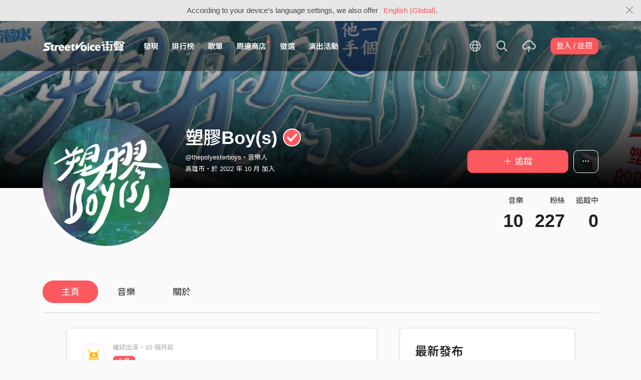

--- FILE ---
content_type: text/html; charset=utf-8
request_url: https://streetvoice.com/thepolyesterboys/
body_size: 11028
content:




<!DOCTYPE html>
<html lang="zh-hant">
    <head>
        <link rel="canonical" href="https://streetvoice.com/thepolyesterboys/" />
        <link rel="alternate" hreflang="zh-Hant" href="https://streetvoice.com/thepolyesterboys/" />
        <link rel="alternate" hreflang="zh-Hans" href="https://streetvoice.cn/thepolyesterboys/" />
        <link rel="alternate" hreflang="x-default" href="https://streetvoice.com/thepolyesterboys/" />
        <meta name="viewport" content="width=device-width, initial-scale=1.0">
        
            <meta name="apple-itunes-app" content="app-id=804704919">
        

        <meta http-equiv="Content-Type" content="text/html; charset=utf-8" />
        <meta name="google-site-verification" content="SE1DBRZPo7RyChFkqH86ZpKDQKt-fNSGj5hYrundemE" />
        <meta property="wb:webmaster" content="03ee74de53ac83f4" />
        <meta property="fb:app_id" content="160149997878" />
        <meta property="og:site_name" content="StreetVoice"/>
        <link rel="shortcut icon" href="https://akstatic.streetvoice.com/asset/images/ico/favicon.ico?v=20210901" />

        
<meta property="og:type" content="website" />
<meta property="og:url" content="https://streetvoice.com/thepolyesterboys/" />
<meta property="og:title" content="塑膠Boy(s) | StreetVoice 街聲 - 最潮音樂社群" />
<meta property="og:description" content="發跡台南、落腳高雄，成立於2021年（僅限於口頭承諾），2022年獲得文化部補助後才開始練團、錄製首張 EP 《塑膠Boy(s)的臥室衝浪》。台灣目前少見的純器樂衝浪搖滾樂團，揉合台式五聲音階的俗味，再現、創造全新的「阿哥哥」浪潮。 發行作品： 《塑膠Boy(s)的臥室衝浪》(2023) https://www.soundscape.net/a/37596 https://www.instagram.com/the_polyesterboys/" />
<meta property="og:image" content="https://akstatic.streetvoice.com/profile_images/th/ep/thepolyesterboys/byMuTvYbiPZ4DDYbq5BEzx.jpg?x-oss-process=image/resize,m_fill,h_600,w_600,limit_0/interlace,1/quality,q_95/format,jpg" />



        <title>塑膠Boy(s) | StreetVoice 街聲 - 最潮音樂社群</title>

        
        


    
        <link id="js-css" href="https://akstatic.streetvoice.com/asset/style/bootstrap.css?v=20260102" rel="stylesheet" type="text/css" />
    


        <link rel="stylesheet" href="https://akstatic.streetvoice.com/asset/CACHE/css/output.b72ebff1de9d.css" type="text/css">
        <!--[if lt IE 9]>
        <script src="https://oss.maxcdn.com/html5shiv/3.7.2/html5shiv.min.js"></script>
        <script src="https://oss.maxcdn.com/respond/1.4.2/respond.min.js"></script>
        <![endif]-->

        
        <script src="https://akstatic.streetvoice.com/asset/libs/jquery-3.6.0.min.js" type="text/javascript"></script>
        <script src="https://akstatic.streetvoice.com/asset/js/streetvoice.lazyLoad.js"></script>

        
            <!-- Google analytics v4 -->
<!-- Global site tag (gtag.js) - Google Analytics -->
<script async src="https://www.googletagmanager.com/gtag/js?id=G-QJ782WP15Y"></script>
<script>
  window.dataLayer = window.dataLayer || [];
  function gtag(){dataLayer.push(arguments);}
  gtag('js', new Date());

  gtag('config', 'G-QJ782WP15Y');
</script>


            <script>
  var googletagID = 6531201;

  var sizeMapping = {
    banner: [
      [[1320, 400], [1250, 160]],
      [[1200, 400], [1110, 142]],
      [[992, 400], [930, 119]],
      [[0, 0], [315, 100]]
    ],
    'login_banner': [
      [[1320, 400], [823, 560]],
      [[1200, 400], [730, 496]],
      [[992, 400], [530, 360]],
      [[0, 0], [315, 100]]
    ]
  };

  
  var slots = {
    '2016SV_opportunities': {
      size: [[1250, 160], [930, 119], [1110, 142], [315, 100]],
      sizeMapping: sizeMapping['banner']
    },
    '2016SV_Index': {
      size: [[1250, 160], [930, 119], [1110, 142], [315, 100]],
      sizeMapping: sizeMapping['banner']
    },
    '2016SV_accounts_login': {
      size: [[315, 100], [530, 360], [730, 496], [823, 560]],
      sizeMapping: sizeMapping['login_banner']
    },
    '2016SV_music_browse': {
      size: [[1250, 160], [930, 119], [1110, 142], [315, 100]],
      sizeMapping: sizeMapping['banner']
    },
    '2016SV_music_charts': {
      size: [[1250, 160], [930, 119], [1110, 142], [315, 100]],
      sizeMapping: sizeMapping['banner']
    },
    '2016SV_music_mood': {
      size: [[1250, 160], [930, 119], [1110, 142], [315, 100]],
      sizeMapping: sizeMapping['banner']
    },
    '2016SV_music_experts': {
      size: [[1250, 160], [930, 119], [1110, 142], [315, 100]],
      sizeMapping: sizeMapping['banner']
    },
    '2016SV_music_songoftheday': {
      size: [[1250, 160], [930, 119], [1110, 142], [315, 100]],
      sizeMapping: sizeMapping['banner']
    },
    '2016SV_search': {
      size: [[1250, 160], [930, 119], [1110, 142], [315, 100]],
      sizeMapping: sizeMapping['banner']
    },
    'sv_homepage_left_pc_336x280': {
      size: [[336, 280], [300, 250]]
    },
    'sv_homepage_infeed_pc_970x250': {
      size: [[970, 90], [970, 250]]
    },
    'sv_song_atf_pc_728x90': {
      size: [728, 90]
    },
    'sv_song_left_pc_336x280': {
      size: [[300, 250], [336, 280]]
    },
    'sv_charts_left_pc_300x600': {
      size: [[160, 600], [300, 250], [300, 600]]
    },
    'sv_search_atf_pc_300x600': {
      size: [[160, 600], [300, 600], [300, 250]]
    },
    'sv_profile_right_pc_336x280': {
      size: [[300, 250], [336, 280]]
    },
    'sv_profile_footer_pc_970x250': {
      size: [[970, 90], [970, 250]]
    },
    'SV_announcement_right_pc_300x600': {
      size: [[336, 280], [300, 250], [300, 600]]
    },
    '2016SV_work_sidebar': {
      size: [300, 600]
    },
    '2016SV_work_bottom': {
      size: [728, 90]
    }
  };
  

  
</script>

        

        
            <script type=application/ld+json>{"@context": "http://schema.org", "@type": "MusicGroup", "name": "塑膠Boy(s)"}</script>
        
    </head>

    <body id="top" class="">
        
            
            
                


  
  <div class="alert alert-gray-light alert-full mb-0 alert-dismissible js-fixed-top-alert">
    <button type="button" class="close" data-dismiss="alert" aria-label="Close"><span class="icon-close"></span></button>

    
    <div class="container text-center">According to your device's language settings, we also offer <a class="text-red ml-2 js-switch-language" href="#">English (Global)</a>.</div>
  </div>
  


            
            
            
        
        

<div id="cookie-alert" class="alert alert-danger alert-full mb-0 d-none js-fixed-top-alert">
    <button id="close-safari-alert" type="button" class="close" data-dismiss="alert" aria-label="Close"><span aria-hidden="true">×</span></button>
    <div class="container text-center">
        Cookie 已被禁用，功能受到限制，請開啓瀏覽器設定重新開啓，或更換瀏覽器重新嘗試
    </div>
</div>


<script>
    window.setBodyClass = function () {
        document.body.classList.remove('with-alert-full-two');
        document.body.classList.remove('with-alert-full');

        if (document.querySelector('.blocked-tags') && document.querySelector('.js-fixed-top-alert:not(.blocked-tags)')) {
            const blockedTags = document.querySelector('.blocked-tags').cloneNode(true);
            document.querySelector('.blocked-tags').remove();
            document.querySelector('.js-fixed-top-alert').parentNode.insertBefore(blockedTags, document.querySelector('.js-fixed-top-alert'));
        }

        const alertAmount = document.querySelectorAll('.js-fixed-top-alert').length;

        if (alertAmount > 0) {
            document.body.classList.add('with-alert-full');
        }

        if (alertAmount === 2) {
            document.body.classList.add('with-alert-full-two');
        }

        if (alertAmount === 3) {
            document.body.classList.add('with-alert-full-three');
        }
    };

    if (navigator.cookieEnabled) {
        document.getElementById('cookie-alert').remove();
    } else {
        document.getElementById('cookie-alert').classList.remove('d-none');
    }
    setBodyClass();
</script>


        
            <!--[if lte IE 8]>
           <div id="top-hat-notif">
               StreetVoice 已完全不支援 IE8 瀏覽器, 建議使用 <a href="http://www.google.com/chromeframe?hl=zh-TW&amp;prefersystemlevel=true" target="_blank">Google Chrome 內嵌瀏覽框。</a>
           </div>
           <![endif]-->
        

        

         
        <div>
            
                <nav class="navbar navbar-expand-lg navbar-dark bg-dark">
                    <div class="container">
                        
                            <a class="navbar-brand" href="/">StreetVoice</a>
                        
                        
                            <div>
                            <button id="mobile-search" class="navbar-toggler" type="button"><span class="icon-search"></span></button>
                            <button id="menu-reveal" class="navbar-toggler" type="button"><span class="icon-menu-hamburger"></span></button>
                            </div>
                            <div class="collapse navbar-collapse justify-content-between">
                                <ul class="navbar-nav mr-auto">
                                    
                                        

<li class="nav-item"><a class="nav-link" href="/music/browse/" data-ga-on="click" data-ga-event-category="click" data-ga-event-type="header" data-ga-event-label="browse">發現</a></li>
<li class="nav-item"><a class="nav-link" href="/music/charts/realtime/all/" data-ga-on="click" data-ga-event-category="click" data-ga-event-type="header" data-ga-event-label="charts">排行榜</a></li>
<li class="nav-item"><a class="nav-link" href="/music/playlists/all/most_liked/" data-ga-on="click" data-ga-event-category="click" data-ga-event-type="header" data-ga-event-label="playlists">歌單</a></li>
<li class="nav-item"><a class="nav-link" href="/merchandise/shops/" data-ga-on="click" data-ga-event-category="click" data-ga-event-type="header" data-ga-event-label="shops"><span class="badge badge-circle badge-primary p-0 d-block"></span>周邊商店</a></li>
<li class="nav-item"><a class="nav-link" href="/opportunities/" data-ga-on="click" data-ga-event-category="click" data-ga-event-type="header" data-ga-event-label="opportunity">徵選</a></li>
<li class="nav-item"><a class="nav-link" href="/gigs/all/0/" data-ga-on="click" data-ga-event-category="click" data-ga-event-type="header" data-ga-event-label="venue activities">演出活動</a></li>

<li class="nav-item d-none d-xxl-block"><div class="nav-link"><span class="nav-divider"></span></div></li>

<li class="nav-item d-none d-xxl-block"><a class="nav-link" href="https://packer.streetvoice.com/" target="_blank" data-ga-on="click" data-ga-event-category="click" data-ga-event-type="header" data-ga-event-label="Packer">派歌</a></li>
<li class="nav-item d-none d-xxl-block"><a class="nav-link" href="https://blow.streetvoice.com/" target="_blank" data-ga-on="click" data-ga-event-category="click" data-ga-event-type="header" data-ga-event-label="Blow">吹音樂</a></li>


                                    
                                </ul>
                                <ul id="nav-right-btns" class="navbar-nav align-items-center">
                                    
                                        <li class="nav-item nav-item-icon js-switch-language">
                                            <a class="nav-link" href="#">
                                                <span class="icon-earth"></span>
                                            </a>
                                        </li>
                                    
                                    <li id="react-search" class="nav-item dropdown nav-item-icon"></li>
                                    <li class="nav-item nav-item-icon">
                                        <a href="/music/manage/song/upload/" class="nav-link js-verify-account" data-type="upload" data-ga-on="click" data-ga-event-category="publish_song" data-ga-event-type="upload" data-ga-event-label="upload song"><span class="icon-upload"></span></a>
                                    </li>
                                    
                                </ul>
                            </div>
                        
                    </div>
                </nav>

                <div class="navmenu navmenu-dark fixed-right" id="side-nav">
                </div>

                <div id="side-nav-mask"></div>
                <div id="react-search-sm"></div>
            

            <div id="react-player"></div>

            <script src="/jsi18n/"></script>
            

<script type="text/javascript" src="/djangojs/init.js"></script>

<script>
    window.DJANGO_JS_CSRF = false;
    window.DJANGO_JS_INIT = true;
</script>



<script type="text/javascript" src="https://akstatic.streetvoice.com/asset/js/djangojs/django.min.js?v=20250325"></script>



            
                
                    <div id="pjax-container" class="">
                        

<div class="width-navbar-dark position-relative profile-page-header-wrapper mb-6">
    <div class="profile-cover-block image-upload width-absolute-btn">
        <div class="image-preview">
            <div class="image-preview-item image-preview-item-horizontal_cover_image" style="background-image:url(https://akstatic.streetvoice.com/profile_cover_images/th/ep/thepolyesterboys/o8FVhQCxvXQzJGmFEwqGjV.png?x-oss-process=image/resize,m_fill,h_360,w_1920,limit_0/interlace,1/quality,q_95/format,jpg), url(https://akstatic.streetvoice.com/asset/images/default/img-profile-cover-default.png)"></div>
        </div>
        
    </div>
    <div class="container profile-cover-block-up">
        <div class="row">
            <div class="col-md-3">
                <div class="image-upload width-absolute-btn">
                    <div class="image-preview img-square cover-block img-circle">
                        <div class="image-preview-item image-preview-item-image" style="background-image:url(https://akstatic.streetvoice.com/profile_images/th/ep/thepolyesterboys/byMuTvYbiPZ4DDYbq5BEzx.jpg?x-oss-process=image/resize,m_fill,h_600,w_600,limit_0/interlace,1/quality,q_95/format,jpg), url(https://akstatic.streetvoice.com/asset/images/default/img-profile-head-default.png)"></div>
                    </div>
                    
                </div>
            </div>
            <div class="col-md-9">
                <div class="row row-sm align-items-lg-end mt-3">
                    <div class="col-md-7 col-lg-8 col-xxl-9 text-center text-md-left mb-3 mb-md-0">
                        <h1 class="text-break text-white">
                            塑膠Boy(s)<a href="#" class="js-accredited" data-accredited-datetime="2024 年 1 月 11 日 17:13"><span class="is-accredited position-relative ml-2"></span></a>
                        </h1>
                        <h5 class="text-break text-white font-weight-normal mb-2">@thepolyesterboys・音樂人</h5>
                        <h5 class="text-white font-weight-normal mb-0">
                            高雄市・於 2022 年 10 月 加入
                        </h5>
                    </div>
                    <div class="col-md-5 col-lg-4 col-xxl-3 text-center text-md-right">
                        


                        <div class="row row-xs mt-3">
                            <div class="col">
                                

    
        
            <a data-ga-on="click"
               data-ga-event-category="follow"
               data-ga-event-type="塑膠Boy(s) (3028921)"
               data-ga-dimension-value="User profile"
               data-id="3028921"
               class="btn btn-primary btn-block btn-lg js-follow"
               href="#">
                <span class="glyphicon glyphicon-none"></span><span class="follow_text">＋ 追蹤</span>
            </a>
        
    












                            </div>
                            
                            <div class="col-auto">
                                <div class="dropdown">
                                    <button class="btn btn-outline-white btn-lg dropdown-toggle no-caret" type="button" data-toggle="dropdown" aria-haspopup="true" aria-expanded="false">
                                        <span class="icon-option-horizontal"></span>
                                    </button>
                                    <div class="dropdown-menu dropdown-menu-center">
                                        <input id="copy-input" class="d-none" value="https://streetvoice.com/thepolyesterboys/" />
                                        <a
                                            class="dropdown-item js-open-copied js-update-share-count"
                                            href="#"
                                            data-copy-target="#copy-input"
                                            data-copy-only
                                            data-ga-on="social" data-ga-social-target="Copy url" data-ga-social-url="https://streetvoice.com/thepolyesterboys/" data-ga-dimension-value="User profile"
                                        >複製網址</a>
                                        <a class="dropdown-item js-share-profile" href="#">分享</a>
                                        <a
                                            class="dropdown-item js-mute"
                                            href="#"
                                            data-id="3028921"
                                            data-ga-on="click"
                                            data-ga-event-category="mute"
                                            data-ga-dimension-value="User profile"
                                            >靜音</a>
                                        
                                    </div>
                                </div>
                            </div>
                            
                        </div>
                    </div>
                </div>
                <div class="profile-page-header-info row">
                    <div class="col-lg-7">
                        
                            
                            
                            
                        
                    </div>
                    <div class="col-lg-5 text-right">
                        <ul class="list-inline justify-content-end">
                            <li class="list-inline-item">
                                <h4 class="font-weight-normal">音樂</h4>
                                
                                    <a href="/thepolyesterboys/songs/"><h4 class="mb-0 font-size-h1" id="countup-music">0</h4></a>
                                
                            </li>
                            <li class="list-inline-item ml-3">
                                <h4 class="font-weight-normal">粉絲</h4>
                                <a href="#" class="js-popup-list" data-type="followers" data-id="3028921"><h4 class="mb-0 font-size-h1" id="countup-follower">0</h4></a>
                            </li>
                            <li class="list-inline-item ml-3">
                                <h4 class="font-weight-normal">追蹤中</h4>
                                <a href="#" class="js-popup-list" data-type="following" data-id="3028921"><h4 class="mb-0 font-size-h1" id="countup-following">0</h4></a>
                            </li>
                        </ul>
                    </div>
                </div>
            </div>
        </div>
    </div>
</div>
<div id="sticky-anchor"></div>



<div id="sticky" class="nav-profile">
    <div class="container">
        <nav class="transformer-tabs">
            <ul class="nav nav-pills mt-3 row">
                <li class="nav-item pl-3"><a class="nav-link active" href="/thepolyesterboys/">主頁</a></li>
                
                <li class="nav-item"><a class="nav-link" href="/thepolyesterboys/songs/">音樂</a></li>
                
                
                
                <li class="nav-item"><a class="nav-link js-scroll-0" href="/thepolyesterboys/about/">關於</a></li>
                <li class="nav-item ml-auto col-md-4 col-lg-3 col-xl-2">



    
        
            <a data-ga-on="click"
               data-ga-event-category="follow"
               data-ga-event-type="塑膠Boy(s) (3028921)"
               data-ga-dimension-value="User profile"
               data-id="3028921"
               class="btn btn-primary btn-lg btn-block js-follow"
               href="#">
                <span class="follow_text">＋ 追蹤</span>
            </a>
        
    









</li>
            </ul>
        </nav>
    </div>
</div>

<div class="container stick-container pb-10">
    <div class="border-top mb-5"></div>
    <div class="row justify-content-center">
        <div class="col-lg-8 col-xl-7 col-xxl-6 pr-xl-5">
            <div id="songs-you-liked-block" class="border-block mb-4 d-none">
                <div class="d-flex">
                    <div class="w-46p mr-3">
                        <span class="badge badge-white badge-circle badge-lg d-flex align-items-center justify-content-center p-0">
                            <span class="icon-heart-empty text-red"></span>
                        </span>
                    </div>
                    <div class="w-img-lg-text">
                        <div class="row align-items-center">
                            <div class="col-md-9 col-lg-8 mb-3 mb-md-0">
                                <h3 id="songs-you-liked-count" class="mb-0 js-songs-you-liked">
                                    <a href="#" data-toggle="modal" data-target="#modal-song-liked">你已喜歡的歌曲（0）</a>
                                </h3>
                                <h4 class="text-gray-light font-weight-normal mb-0">塑膠Boy(s)的歌曲</h4>
                            </div>
                            <div class="col-md-3 col-lg-4 text-right">
                                <button
                                    type="button"
                                    class="btn btn-primary btn-block btn-play"
                                    data-type="songs-you-liked"
                                    data-index="0"
                                    data-random
                                    data-to-user-id="3028921"
                                    data-type="likes" data-index="0" data-to-user-id={DjangoPrerender.id} data-random
                                    data-ga-on="click"
                                    data-ga-event-category="user_triggered_play"
                                    data-ga-event-type="song"
                                    data-ga-dimension-value="Songs you liked"
                                ><span class="icon-random mr-1"></span>隨機播放</button>
                            </div>
                        </div>
                    </div>
                </div>
            </div>
            
            
                
                
                
                <div id="item_box_list_1" class="item_box_list_wrapper">
                    <div class="item_box_list">
                        
                        
                            


<div class="border-block mb-4 item_box feed-item" id="feed_4523468" data-id="4523468" data-viewed="false">
    <div class="d-flex">
        
            

<div class="w-46p mr-3">
    <span class="badge badge-white badge-circle badge-lg d-flex align-items-center justify-content-center p-0">
        <span class="icon-live text-yellow"></span>
    </span>
</div>
<div class="w-img-lg-text">
    <h5 class="font-weight-normal text-muted">確認出演・10 個月前</h5>
    <a href="/gigs/7436/" class="d-flex align-items-center">
        <div class="border-block p-0 text-center w-46p mr-3">
            <div class="bg-red text-white font-size-sm">3 月</div>
            <h3 class="mb-0">29</h3>
        </div>
        <div class="w-img-lg-text">
            <h3 class="max-two mb-0">
                
【大港開唱】－ 3/29
            </h3>
        </div>
    </a>
    


    


</div>


        
    </div>
</div>



                        
                            


<div class="border-block mb-4 item_box feed-item" id="feed_4509633" data-id="4509633" data-viewed="false">
    <div class="d-flex">
        
            

<div class="w-46p mr-3">
    <span class="badge badge-white badge-circle badge-lg d-flex align-items-center justify-content-center p-0">
        <span class="icon-live text-yellow"></span>
    </span>
</div>
<div class="w-img-lg-text">
    <h5 class="font-weight-normal text-muted">確認出演・1 年前</h5>
    <a href="/gigs/6671/" class="d-flex align-items-center">
        <div class="border-block p-0 text-center w-46p mr-3">
            <div class="bg-red text-white font-size-sm">11 月</div>
            <h3 class="mb-0">8</h3>
        </div>
        <div class="w-img-lg-text">
            <h3 class="max-two mb-0">
                
【 塑膠Boy(s) 慈善Em會 】
            </h3>
        </div>
    </a>
    


    


</div>


        
    </div>
</div>



                        
                            


<div class="border-block mb-4 item_box feed-item" id="feed_4505692" data-id="4505692" data-viewed="false">
    <div class="d-flex">
        
            

<div class="w-46p mr-3">
    <span class="badge badge-white badge-circle badge-lg d-flex align-items-center justify-content-center p-0">
        <span class="icon-live text-yellow"></span>
    </span>
</div>
<div class="w-img-lg-text">
    <h5 class="font-weight-normal text-muted">確認出演・1 年前</h5>
    <a href="/gigs/6637/" class="d-flex align-items-center">
        <div class="border-block p-0 text-center w-46p mr-3">
            <div class="bg-red text-white font-size-sm">10 月</div>
            <h3 class="mb-0">4</h3>
        </div>
        <div class="w-img-lg-text">
            <h3 class="max-two mb-0">
                
【 我們の台北小浪人 】
            </h3>
        </div>
    </a>
    


    


</div>


        
    </div>
</div>



                        
                            


<div class="border-block mb-4 item_box feed-item" id="feed_4505565" data-id="4505565" data-viewed="false">
    <div class="d-flex">
        
            

<div class="w-46p mr-3">
    <span class="badge badge-white badge-circle badge-lg d-flex align-items-center justify-content-center p-0">
        <span class="icon-live text-yellow"></span>
    </span>
</div>
<div class="w-img-lg-text">
    <h5 class="font-weight-normal text-muted">確認出演・1 年前</h5>
    <a href="/gigs/6590/" class="d-flex align-items-center">
        <div class="border-block p-0 text-center w-46p mr-3">
            <div class="bg-red text-white font-size-sm">9 月</div>
            <h3 class="mb-0">29</h3>
        </div>
        <div class="w-img-lg-text">
            <h3 class="max-two mb-0">
                
【 2024 秋OUT音樂節 】- 9/29
            </h3>
        </div>
    </a>
    


    


</div>


        
    </div>
</div>



                        
                            


<div class="border-block mb-4 item_box feed-item" id="feed_4504343" data-id="4504343" data-viewed="false">
    <div class="d-flex">
        
            

<div class="w-46p mr-3">
    <span class="badge badge-white badge-circle badge-lg d-flex align-items-center justify-content-center p-0">
        <span class="icon-live text-yellow"></span>
    </span>
</div>
<div class="w-img-lg-text">
    <h5 class="font-weight-normal text-muted">確認出演・1 年前</h5>
    <a href="/gigs/6461/" class="d-flex align-items-center">
        <div class="border-block p-0 text-center w-46p mr-3">
            <div class="bg-red text-white font-size-sm">9 月</div>
            <h3 class="mb-0">6</h3>
        </div>
        <div class="w-img-lg-text">
            <h3 class="max-two mb-0">
                
【 水曜日大進擊 Ep2 ｜ Vol.14 】
            </h3>
        </div>
    </a>
    


    


</div>


        
    </div>
</div>



                        
                            


<div class="border-block mb-4 item_box feed-item" id="feed_4478397" data-id="4478397" data-viewed="false">
    <div class="d-flex">
        
            

<div class="w-46p mr-3">
    <span class="badge badge-white badge-circle badge-lg d-flex align-items-center justify-content-center p-0">
        <span class="icon-live text-yellow"></span>
    </span>
</div>
<div class="w-img-lg-text">
    <h5 class="font-weight-normal text-muted">確認出演・1 年前</h5>
    <a href="/gigs/6328/" class="d-flex align-items-center">
        <div class="border-block p-0 text-center w-46p mr-3">
            <div class="bg-red text-white font-size-sm">7 月</div>
            <h3 class="mb-0">24</h3>
        </div>
        <div class="w-img-lg-text">
            <h3 class="max-two mb-0">
                
【 水曜日大進擊 Ep2 ｜ Vol.14 】
            </h3>
        </div>
    </a>
    


    


</div>


        
    </div>
</div>



                        
                            


<div class="border-block mb-4 item_box feed-item" id="feed_4471547" data-id="4471547" data-viewed="false">
    <div class="d-flex">
        
            

<div class="w-46p mr-3">
    <span class="badge badge-white badge-circle badge-lg d-flex align-items-center justify-content-center p-0">
        <span class="icon-upload text-green"></span>
    </span>
</div>
<div class="w-img-lg-text">
    <h5 class="font-weight-normal text-muted">發布歌曲・1 年前</h5>
    
        <div class="d-flex align-items-center">
            <div class="cover-block with-button img-lg mr-3">
                

<button
  

  type="button"
  class="btn btn-play btn-circle btn-outline-white"
  data-type="song"
  

  
      data-id="770486"
      
  

  

  

  

  data-ga-on="click"
  data-ga-event-category="user_triggered_play"
  data-ga-event-type="song"
  
  data-ga-dimension-value="My Reposts"
>
  <span class="icon-play "></span>
</button>




                <a href="/thepolyesterboys/songs/770486/">
                    <img class="lazyload" src="https://akstatic.streetvoice.com/asset/images/1x1.jpg" data-src="https://akstatic.streetvoice.com/profile_images/th/ep/thepolyesterboys/byMuTvYbiPZ4DDYbq5BEzx.jpg?x-oss-process=image/resize,m_fill,h_100,w_100,limit_0/interlace,1/quality,q_95/format,jpg" alt="好想當一個酷炫音樂家 demo" />
                </a>
            </div>
            <div class="w-img-lg-text">
                <h3 class="max-two mb-0">
                    <a href="/thepolyesterboys/songs/770486/">
                        

好想當一個酷炫音樂家 demo
                    </a>
                </h3>
            </div>
        </div>
    
    


    


</div>


        
    </div>
</div>



                        
                            


<div class="border-block mb-4 item_box feed-item" id="feed_4468958" data-id="4468958" data-viewed="false">
    <div class="d-flex">
        
            

<div class="w-46p mr-3">
    <span class="badge badge-white badge-circle badge-lg d-flex align-items-center justify-content-center p-0">
        <span class="icon-upload text-green"></span>
    </span>
</div>
<div class="w-img-lg-text">
    <h5 class="font-weight-normal text-muted">發布歌曲・1 年前</h5>
    
        <div class="d-flex align-items-center">
            <div class="cover-block with-button img-lg mr-3">
                

<button
  

  type="button"
  class="btn btn-play btn-circle btn-outline-white"
  data-type="song"
  

  
      data-id="767244"
      
  

  

  

  

  data-ga-on="click"
  data-ga-event-category="user_triggered_play"
  data-ga-event-type="song"
  
  data-ga-dimension-value="My Reposts"
>
  <span class="icon-play "></span>
</button>




                <a href="/thepolyesterboys/songs/767244/">
                    <img class="lazyload" src="https://akstatic.streetvoice.com/asset/images/1x1.jpg" data-src="https://akstatic.streetvoice.com/profile_images/th/ep/thepolyesterboys/byMuTvYbiPZ4DDYbq5BEzx.jpg?x-oss-process=image/resize,m_fill,h_100,w_100,limit_0/interlace,1/quality,q_95/format,jpg" alt="造浪機 demo" />
                </a>
            </div>
            <div class="w-img-lg-text">
                <h3 class="max-two mb-0">
                    <a href="/thepolyesterboys/songs/767244/">
                        

造浪機 demo
                    </a>
                </h3>
            </div>
        </div>
    
    


    


</div>


        
    </div>
</div>



                        
                            


<div class="border-block mb-4 item_box feed-item" id="feed_4460272" data-id="4460272" data-viewed="false">
    <div class="d-flex">
        
            

<div class="w-46p mr-3">
    <span class="badge badge-white badge-circle badge-lg d-flex align-items-center justify-content-center p-0">
        <span class="icon-upload text-green"></span>
    </span>
</div>
<div class="w-img-lg-text">
    <h5 class="font-weight-normal text-muted">發布歌曲・2 年前</h5>
    
        <div class="d-flex align-items-center">
            <div class="cover-block with-button img-lg mr-3">
                

<button
  

  type="button"
  class="btn btn-play btn-circle btn-outline-white"
  data-type="song"
  

  
      data-id="756260"
      
  

  

  

  

  data-ga-on="click"
  data-ga-event-category="user_triggered_play"
  data-ga-event-type="song"
  
  data-ga-dimension-value="My Reposts"
>
  <span class="icon-play "></span>
</button>




                <a href="/thepolyesterboys/songs/756260/">
                    <img class="lazyload" src="https://akstatic.streetvoice.com/asset/images/1x1.jpg" data-src="https://akstatic.streetvoice.com/profile_images/th/ep/thepolyesterboys/byMuTvYbiPZ4DDYbq5BEzx.jpg?x-oss-process=image/resize,m_fill,h_100,w_100,limit_0/interlace,1/quality,q_95/format,jpg" alt="衝個喜氣 demo" />
                </a>
            </div>
            <div class="w-img-lg-text">
                <h3 class="max-two mb-0">
                    <a href="/thepolyesterboys/songs/756260/">
                        

衝個喜氣 demo
                    </a>
                </h3>
            </div>
        </div>
    
    


    


</div>


        
    </div>
</div>



                        
                            


<div class="border-block mb-4 item_box feed-item" id="feed_4460271" data-id="4460271" data-viewed="false">
    <div class="d-flex">
        
            

<div class="w-46p mr-3">
    <span class="badge badge-white badge-circle badge-lg d-flex align-items-center justify-content-center p-0">
        <span class="icon-upload text-green"></span>
    </span>
</div>
<div class="w-img-lg-text">
    <h5 class="font-weight-normal text-muted">發布歌曲・2 年前</h5>
    
        <div class="d-flex align-items-center">
            <div class="cover-block with-button img-lg mr-3">
                

<button
  

  type="button"
  class="btn btn-play btn-circle btn-outline-white"
  data-type="song"
  

  
      data-id="756259"
      
  

  

  

  

  data-ga-on="click"
  data-ga-event-category="user_triggered_play"
  data-ga-event-type="song"
  
  data-ga-dimension-value="My Reposts"
>
  <span class="icon-play "></span>
</button>




                <a href="/thepolyesterboys/songs/756259/">
                    <img class="lazyload" src="https://akstatic.streetvoice.com/asset/images/1x1.jpg" data-src="https://akstatic.streetvoice.com/profile_images/th/ep/thepolyesterboys/byMuTvYbiPZ4DDYbq5BEzx.jpg?x-oss-process=image/resize,m_fill,h_100,w_100,limit_0/interlace,1/quality,q_95/format,jpg" alt="偶爾衝浪 demo" />
                </a>
            </div>
            <div class="w-img-lg-text">
                <h3 class="max-two mb-0">
                    <a href="/thepolyesterboys/songs/756259/">
                        

偶爾衝浪 demo
                    </a>
                </h3>
            </div>
        </div>
    
    


    


</div>


        
    </div>
</div>



                        
                    </div>
                    



<div id="js-loader" class="mt-5 mb-5 text-center">
    <button type="button" class="btn btn-white btn-lg btn-loadmore">點我看更多</button>
    <div class="loading-block m-top-4" style="display:none">
        <div class="cs-loader">
            <div class="cs-loader-inner position-absolute"><label>●</label><label>●</label><label>●</label><label>●</label><label>●</label><label>●</label></div>
        </div>
    </div>
</div>



<div class="nextpage">
    

    
        <a class="next" href="?page=2">下一頁</a>
    
</div>



                </div>
                
                
            
        </div>
        <div class="col-lg-4">
            <div id="focus-song-wrapper">
                
                    <div class="work-item border-block mb-4">
                        <div class="clearfix">
                            <h2 class="mb-4 float-left">最新發布</h2>
                            <div class="dropdown float-right">
                                
                            </div>
                        </div>
                        
                            <div class="cover-block with-button mb-2">
                                

<button
  

  type="button"
  class="btn btn-play btn-circle btn-outline-white btn-xl"
  data-type="song"
  

  
      data-id="770486"
      
  

  

  

  

  data-ga-on="click"
  data-ga-event-category="user_triggered_play"
  data-ga-event-type="song"
  
  data-ga-dimension-value="User profile"
>
  <span class="icon-play "></span>
</button>




                                <a href="/thepolyesterboys/songs/770486/"><img src="https://akstatic.streetvoice.com/profile_images/th/ep/thepolyesterboys/byMuTvYbiPZ4DDYbq5BEzx.jpg?x-oss-process=image/resize,m_fill,h_380,w_380,limit_0/interlace,1/quality,q_95/format,jpg" alt="好想當一個酷炫音樂家 demo" /></a>
                            </div>
                            <h3 class="text-truncate">
                                <a href="/thepolyesterboys/songs/770486/">

好想當一個酷炫音樂家 demo</a>
                            </h3>
                            <h4 class="text-truncate">
                                <a href="/thepolyesterboys/">塑膠Boy(s)</a>
                            </h4>
                            <ul class="list-inline work-item-buttons">
                                





    <li class="list-inline-item">
        

    <button
        data-ga-on="click"
        data-ga-event-category="like"
        data-ga-event-type="song"
        data-ga-dimension-value="User profile"
        type="button"
        class="btn btn-circle btn-like js-like-btn
        btn-white
        
        
        "
        data-id="770486"
        data-type="song"
        data-like-count="35"
        aria-pressed="false"
        tabindex="0"
    >
        <span class="icon-heart-empty"></span>
        <span class="ml-1 js-like-count
        "
        data-hide-count="False">
            
                35
            
        </span>
    </button>


    </li>
    <li class="list-inline-item">
        

<a
    href="#"
    class="btn btn-circle
        btn-white
        
        js-share
        "
    data-action="js-share"
    data-id="770486"
    data-type="song"
    data-repost-type="create"
    data-dimension-value="User profile">
    <span class="icon-repost"></span>
</a>

    </li>
    <li class="list-inline-item">
        

<div class="dropdown">
    <button
        type="button"
        class="btn btn-circle btn-white  dropdown-toggle js-more"
        data-toggle="dropdown"
        aria-haspopup="true"
        aria-expanded="false"
        data-id="770486"
        data-type="song"
        data-teach-type=""
        data-dropdown-type="add"
        data-ga-on="click" data-ga-event-category="click" data-ga-event-type="UI" data-ga-event-label="more">
        <span class="icon-plus"></span>
    </button>
    <div class="dropdown-menu dropdown-menu-center react-more-dropdown-menu"></div>
</div>

    </li>


                            </ul>
                            
                                <hr>
                                <p class="max-three mb-0">決定改歌名了</p>
                            
                        
                    </div>
                
            </div>
            
            
                <div class="border-block text-justify text-break mb-4">
                    <h2 class="mb-4">最受歡迎作品</h2>
                    <ul class="list-group list-group-flush list-group-song list-group-my-chart mb-3">
                        
                            

<li class="list-group-item align-items-center justify-content-between work-item">
    <div class="work-item-number mr-2">
        <h4>1</h4>
    </div>
    
        <div class="cover-block with-button img-lg mr-3">
            

<button
  

  type="button"
  class="btn btn-play btn-circle btn-outline-white js-hot-song"
  data-type="hot-song"
  
  data-turn-off-radio=True
  

  
      data-id="718656"
      
  

  

  

  

  data-ga-on="click"
  data-ga-event-category="user_triggered_play"
  data-ga-event-type="song"
  
  data-ga-dimension-value="User profile"
>
  <span class="icon-play "></span>
</button>




            <a href="/thepolyesterboys/songs/718656/">
                <img src="https://akstatic.streetvoice.com/music_albums/th/ep/thepolyesterboys/jxLvDSYfPh8fga4coajEmC.jpeg?x-oss-process=image/resize,m_fill,h_100,w_100,limit_0/interlace,1/quality,q_95/format,jpg" alt="好想當一個衝浪吉他手" />
            </a>
        </div>
        <div class="work-item-info">
            <h4 class="text-truncate">
                <a href="/thepolyesterboys/songs/718656/">
                    

好想當一個衝浪吉他手
                </a>
            </h4>
            <h5 class="text-truncate">
                <a href="/thepolyesterboys/">塑膠Boy(s)</a>
            </h5>
        </div>
    
</li>

                        
                            

<li class="list-group-item align-items-center justify-content-between work-item">
    <div class="work-item-number mr-2">
        <h4>2</h4>
    </div>
    
        <div class="cover-block with-button img-lg mr-3">
            

<button
  

  type="button"
  class="btn btn-play btn-circle btn-outline-white js-hot-song"
  data-type="hot-song"
  
  data-turn-off-radio=True
  

  
      data-id="767244"
      
  

  

  

  

  data-ga-on="click"
  data-ga-event-category="user_triggered_play"
  data-ga-event-type="song"
  
  data-ga-dimension-value="User profile"
>
  <span class="icon-play "></span>
</button>




            <a href="/thepolyesterboys/songs/767244/">
                <img src="https://akstatic.streetvoice.com/profile_images/th/ep/thepolyesterboys/byMuTvYbiPZ4DDYbq5BEzx.jpg?x-oss-process=image/resize,m_fill,h_100,w_100,limit_0/interlace,1/quality,q_95/format,jpg" alt="造浪機 demo" />
            </a>
        </div>
        <div class="work-item-info">
            <h4 class="text-truncate">
                <a href="/thepolyesterboys/songs/767244/">
                    

造浪機 demo
                </a>
            </h4>
            <h5 class="text-truncate">
                <a href="/thepolyesterboys/">塑膠Boy(s)</a>
            </h5>
        </div>
    
</li>

                        
                            

<li class="list-group-item align-items-center justify-content-between work-item">
    <div class="work-item-number mr-2">
        <h4>3</h4>
    </div>
    
        <div class="cover-block with-button img-lg mr-3">
            

<button
  

  type="button"
  class="btn btn-play btn-circle btn-outline-white js-hot-song"
  data-type="hot-song"
  
  data-turn-off-radio=True
  

  
      data-id="756260"
      
  

  

  

  

  data-ga-on="click"
  data-ga-event-category="user_triggered_play"
  data-ga-event-type="song"
  
  data-ga-dimension-value="User profile"
>
  <span class="icon-play "></span>
</button>




            <a href="/thepolyesterboys/songs/756260/">
                <img src="https://akstatic.streetvoice.com/profile_images/th/ep/thepolyesterboys/byMuTvYbiPZ4DDYbq5BEzx.jpg?x-oss-process=image/resize,m_fill,h_100,w_100,limit_0/interlace,1/quality,q_95/format,jpg" alt="衝個喜氣 demo" />
            </a>
        </div>
        <div class="work-item-info">
            <h4 class="text-truncate">
                <a href="/thepolyesterboys/songs/756260/">
                    

衝個喜氣 demo
                </a>
            </h4>
            <h5 class="text-truncate">
                <a href="/thepolyesterboys/">塑膠Boy(s)</a>
            </h5>
        </div>
    
</li>

                        
                            

<li class="list-group-item align-items-center justify-content-between work-item">
    <div class="work-item-number mr-2">
        <h4>4</h4>
    </div>
    
        <div class="cover-block with-button img-lg mr-3">
            

<button
  

  type="button"
  class="btn btn-play btn-circle btn-outline-white js-hot-song"
  data-type="hot-song"
  
  data-turn-off-radio=True
  

  
      data-id="718654"
      
  

  

  

  

  data-ga-on="click"
  data-ga-event-category="user_triggered_play"
  data-ga-event-type="song"
  
  data-ga-dimension-value="User profile"
>
  <span class="icon-play "></span>
</button>




            <a href="/thepolyesterboys/songs/718654/">
                <img src="https://akstatic.streetvoice.com/music_albums/th/ep/thepolyesterboys/jxLvDSYfPh8fga4coajEmC.jpeg?x-oss-process=image/resize,m_fill,h_100,w_100,limit_0/interlace,1/quality,q_95/format,jpg" alt="一個人去游泳" />
            </a>
        </div>
        <div class="work-item-info">
            <h4 class="text-truncate">
                <a href="/thepolyesterboys/songs/718654/">
                    

一個人去游泳
                </a>
            </h4>
            <h5 class="text-truncate">
                <a href="/thepolyesterboys/">塑膠Boy(s)</a>
            </h5>
        </div>
    
</li>

                        
                            

<li class="list-group-item align-items-center justify-content-between work-item">
    <div class="work-item-number mr-2">
        <h4>5</h4>
    </div>
    
        <div class="cover-block with-button img-lg mr-3">
            

<button
  

  type="button"
  class="btn btn-play btn-circle btn-outline-white js-hot-song"
  data-type="hot-song"
  
  data-turn-off-radio=True
  

  
      data-id="770486"
      
  

  

  

  

  data-ga-on="click"
  data-ga-event-category="user_triggered_play"
  data-ga-event-type="song"
  
  data-ga-dimension-value="User profile"
>
  <span class="icon-play "></span>
</button>




            <a href="/thepolyesterboys/songs/770486/">
                <img src="https://akstatic.streetvoice.com/profile_images/th/ep/thepolyesterboys/byMuTvYbiPZ4DDYbq5BEzx.jpg?x-oss-process=image/resize,m_fill,h_100,w_100,limit_0/interlace,1/quality,q_95/format,jpg" alt="好想當一個酷炫音樂家 demo" />
            </a>
        </div>
        <div class="work-item-info">
            <h4 class="text-truncate">
                <a href="/thepolyesterboys/songs/770486/">
                    

好想當一個酷炫音樂家 demo
                </a>
            </h4>
            <h5 class="text-truncate">
                <a href="/thepolyesterboys/">塑膠Boy(s)</a>
            </h5>
        </div>
    
</li>

                        
                    </ul>
                    <a href="/thepolyesterboys/songs/" class="font-weight-bold text-red">…查看全部歌曲</a>
                </div>
            
            <div class="text-justify text-break mb-4">
                
                <div id="js-profile-news-wrapper" style="display: none;">
                    <hr class="my-4" />
                    <h2 class="mb-4">相關新聞</h2>
                    <div id="react-profile-news"></div>
                    <h5 class="font-weight-normal mb-4">
                    
                        <a href="https://blow.streetvoice.com/" target="_blank" class="text-muted d-flex align-items-center">
                            <span class="mr-1">內容提供</span>
                            <img src="https://akstatic.streetvoice.com/asset/images/logo-blow.svg" class="w-48p img-grayscale" />
                        </a>
                        
                    </h5>
                </div>
            </div>
            
            <div class="text-center d-none d-lg-block mb-4">
                <div class="adunit" data-adunit="sv_profile_right_pc_336x280"></div>
            </div>
            
            
        </div>
    </div>
</div>
<div id="react-live-audio" class="d-none"></div>
<script>
    $(function(){
        $.loadUrl(['ProfileNews', 'feedUtils', 'venueActivity'], function () {
            ProfileNews.render('thepolyesterboys');
            feedUtils.feedViewed();
            feedUtils.renderLiveAudioSvg();
        });
        
        handleDjangoPrerender({
            accountIsValidated: '',
            likedSongsCount: 0,
        });
    });
</script>

<script>
    $(function(){
        handleDjangoPrerender({
            songs_count: '10',
            followers_count: '227',
            following_count: '0',
            username: 'thepolyesterboys',
            id: '3028921',
            isInDetailPage: false,
        });
        startCountUp("countup-music", DjangoPrerender.songs_count);
        startCountUp("countup-follower", DjangoPrerender.followers_count);
        startCountUp("countup-following", DjangoPrerender.following_count);
        $.loadUrl(['plupload', 'profile']);
        setBodyClass();
    });
</script>

                    </div>
                
            

            
                <div id="react-modal"></div>
                <div id="react-sub-modal"></div>
                
                    

<footer class="footer bg-dark text-white">
    

    <marquee direction="right" scrolldelay="60" class="position-absolute">
        <a
            href="https://guide.streetvoice.com/"
            target="_blank"
            data-ga-on="click"
            data-ga-event-category="click"
            data-ga-event-type="cat run">
            <img src="https://akstatic.streetvoice.com/asset/images/sv-cat.gif" width="20" height="28" border="0" />
        </a>
    </marquee>

    <div class="container">
        <div class="row">
            <div class="col-4 col-md">
                <h3>關於</h3>
                <ul class="list-unstyled">
                    <li><a href="/service/about/">關於街聲</a></li>
                    <li><a href="/service/announcement/">最新消息</a></li>
                    <li><a href="/service/tos/">會員服務條款</a></li>
                    <li><a href="/service/privacy/">隱私權保護政策</a></li>
                    <li><a href="/service/copyright/">著作權保護措施</a></li>
                    <li><a href="/service/disclaimer/">免責聲明</a></li>
                </ul>
            </div>
            <div class="col-4 col-md">
                <h3>商務</h3>
                <ul class="list-unstyled">
                    <li><a href="/service/giveaway/">街聲福利社</a></li>
                    <li><a href="/service/marketing/">行銷業務合作</a></li>
                    <li><a href="/service/campus/">學生 / 校園合作</a></li>
                </ul>
            </div>
            <div class="col-4 col-md">
                <h3>其他</h3>
                <ul class="list-unstyled">
                    <li><a href="/service/recruiting/">人才招募</a></li>
                    <li><a href="/service/mediakits/">StreetVoice 媒體工具</a></li>
                    <li><a href="https://support.streetvoice.com/support/solutions" target="_blank">常見問題 / 幫助中心</a></li>
                    <li><a href="https://guide.streetvoice.com/" target="_blank">音樂人指南</a></li>
                </ul>
            </div>
            <div class="col-12 col-md-5 text-center text-md-left mt-3 mt-md-0">
                <ul class="list-inline">
                    <li class="list-inline-item"><a href="https://www.facebook.com/StreetVoiceTaiwan/" target="_blank" class="btn btn-outline-white btn-circle"><span class="icon-fb"></span></a></li>
                    <li class="list-inline-item"><a href="https://www.instagram.com/streetvoice_tw/" target="_blank" class="btn btn-outline-white btn-circle"><span class="icon-instagram"></span></a></li>
                    <li class="list-inline-item"><a href="https://www.youtube.com/user/StreetVoiceTV" target="_blank" class="btn btn-outline-white btn-circle"><span class="icon-youtube"></span></a></li>
                </ul>
                <p>
                    <a href="/svapp/open_in_web/0/">開啟手機版</a>
                </p>
                <p class="text-muted"><small>

Copyright ©

    2006-2026 StreetVoice 街聲.

</small></p>
            </div>
        </div>
    </div>
</footer>

                
                
                    <script>
                        (function(d){
                            var po = document.createElement('script'); po.type = 'text/javascript'; po.async = true;
                            po.src = 'https://apis.google.com/js/plusone.js';
                            var s = document.getElementsByTagName('script')[0]; s.parentNode.insertBefore(po, s);
                        }(document));
                    </script>
                
                <script>
                    var isAdBlockActive = true;
                    if (window.location.hash === '#_=_') {
                        if (history.replaceState) {
                            var cleanHref = window.location.href.split('#')[0];
                            history.replaceState(null, null, cleanHref);
                        } else {
                            window.location.hash = '';
                        }
                    }
                    var isInappWebview = 'False' === 'True';
                </script>
                <script src="https://akstatic.streetvoice.com/asset/js/ads.js"></script>
                <script src="https://akstatic.streetvoice.com/asset/js/fixed-top-alert.js"></script>
                <script src="https://akstatic.streetvoice.com/asset/js/lazybeforeunveil.js"></script>

                <script src="https://akstatic.streetvoice.com/asset/CACHE/js/output.ed4e049b0202.js"></script>
            

            <script src="https://akstatic.streetvoice.com/asset/bundles/vendor-react-93a072a74530a0b364bc.js" ></script>
<script src="https://akstatic.streetvoice.com/asset/bundles/4535-93a072a74530a0b364bc.js" ></script>
<script src="https://akstatic.streetvoice.com/asset/bundles/Modal-93a072a74530a0b364bc.js" ></script>
            <script src="https://akstatic.streetvoice.com/asset/bundles/init-93a072a74530a0b364bc.js" ></script>

            
                <script src="https://akstatic.streetvoice.com/asset/bundles/vendor-react-93a072a74530a0b364bc.js" ></script>
<script src="https://akstatic.streetvoice.com/asset/bundles/MainPlayer-93a072a74530a0b364bc.js" ></script>
                <script src="https://akstatic.streetvoice.com/asset/bundles/vendor-react-93a072a74530a0b364bc.js" ></script>
<script src="https://akstatic.streetvoice.com/asset/bundles/9403-93a072a74530a0b364bc.js" ></script>
<script src="https://akstatic.streetvoice.com/asset/bundles/Dropdown-93a072a74530a0b364bc.js" ></script>
            

            <script src="https://akstatic.streetvoice.com/asset/bundles/vendor-react-93a072a74530a0b364bc.js" ></script>
<script src="https://akstatic.streetvoice.com/asset/bundles/5195-93a072a74530a0b364bc.js" ></script>
<script src="https://akstatic.streetvoice.com/asset/bundles/1460-93a072a74530a0b364bc.js" ></script>
<script src="https://akstatic.streetvoice.com/asset/bundles/SearchSmall-93a072a74530a0b364bc.js" ></script>
            <script src="https://akstatic.streetvoice.com/asset/bundles/vendor-react-93a072a74530a0b364bc.js" ></script>
<script src="https://akstatic.streetvoice.com/asset/bundles/5195-93a072a74530a0b364bc.js" ></script>
<script src="https://akstatic.streetvoice.com/asset/bundles/1460-93a072a74530a0b364bc.js" ></script>
<script src="https://akstatic.streetvoice.com/asset/bundles/Search-93a072a74530a0b364bc.js" ></script>

            
            

<script type="text/javascript">
  var lazyloadUrls = {
    plupload: "https://akstatic.streetvoice.com/asset/libs/plupload/js/plupload.full.min.js",
    qrcode: "https://akstatic.streetvoice.com/asset/libs/qrcode.js",
    daterangepicker: "https://akstatic.streetvoice.com/asset/libs/daterangepicker.js",
    sortable: "https://akstatic.streetvoice.com/asset/libs/html5sortable.min.js",
    textareaAutoHeight: "https://akstatic.streetvoice.com/asset/mobile/libs/textarea-autoheight.min.js",
    Comments: "https://akstatic.streetvoice.com/asset/bundles/vendor-react-93a072a74530a0b364bc.js,https://akstatic.streetvoice.com/asset/bundles/Comments-93a072a74530a0b364bc.js",
    CreatePlaylist: "https://akstatic.streetvoice.com/asset/bundles/vendor-react-93a072a74530a0b364bc.js,https://akstatic.streetvoice.com/asset/bundles/vendor-modal-93a072a74530a0b364bc.js,https://akstatic.streetvoice.com/asset/bundles/vendor-moment-93a072a74530a0b364bc.js,https://akstatic.streetvoice.com/asset/bundles/2414-93a072a74530a0b364bc.js,https://akstatic.streetvoice.com/asset/bundles/8028-93a072a74530a0b364bc.js,https://akstatic.streetvoice.com/asset/bundles/1609-93a072a74530a0b364bc.js,https://akstatic.streetvoice.com/asset/bundles/6944-93a072a74530a0b364bc.js,https://akstatic.streetvoice.com/asset/bundles/251-93a072a74530a0b364bc.js,https://akstatic.streetvoice.com/asset/bundles/1635-93a072a74530a0b364bc.js,https://akstatic.streetvoice.com/asset/bundles/339-93a072a74530a0b364bc.js,https://akstatic.streetvoice.com/asset/bundles/232-93a072a74530a0b364bc.js,https://akstatic.streetvoice.com/asset/bundles/CreatePlaylist-93a072a74530a0b364bc.js",
    ManagePlaylist: "https://akstatic.streetvoice.com/asset/bundles/vendor-react-93a072a74530a0b364bc.js,https://akstatic.streetvoice.com/asset/bundles/vendor-modal-93a072a74530a0b364bc.js,https://akstatic.streetvoice.com/asset/bundles/vendor-moment-93a072a74530a0b364bc.js,https://akstatic.streetvoice.com/asset/bundles/2414-93a072a74530a0b364bc.js,https://akstatic.streetvoice.com/asset/bundles/8028-93a072a74530a0b364bc.js,https://akstatic.streetvoice.com/asset/bundles/2302-93a072a74530a0b364bc.js,https://akstatic.streetvoice.com/asset/bundles/1609-93a072a74530a0b364bc.js,https://akstatic.streetvoice.com/asset/bundles/6944-93a072a74530a0b364bc.js,https://akstatic.streetvoice.com/asset/bundles/251-93a072a74530a0b364bc.js,https://akstatic.streetvoice.com/asset/bundles/1635-93a072a74530a0b364bc.js,https://akstatic.streetvoice.com/asset/bundles/533-93a072a74530a0b364bc.js,https://akstatic.streetvoice.com/asset/bundles/339-93a072a74530a0b364bc.js,https://akstatic.streetvoice.com/asset/bundles/232-93a072a74530a0b364bc.js,https://akstatic.streetvoice.com/asset/bundles/ManagePlaylist-93a072a74530a0b364bc.js",
    CreativeWork: "https://akstatic.streetvoice.com/asset/bundles/vendor-react-93a072a74530a0b364bc.js,https://akstatic.streetvoice.com/asset/bundles/8028-93a072a74530a0b364bc.js,https://akstatic.streetvoice.com/asset/bundles/2302-93a072a74530a0b364bc.js,https://akstatic.streetvoice.com/asset/bundles/1635-93a072a74530a0b364bc.js,https://akstatic.streetvoice.com/asset/bundles/2582-93a072a74530a0b364bc.js,https://akstatic.streetvoice.com/asset/bundles/CreativeWork-93a072a74530a0b364bc.js",
    CreativeWorkPreview: "https://akstatic.streetvoice.com/asset/bundles/vendor-react-93a072a74530a0b364bc.js,https://akstatic.streetvoice.com/asset/bundles/vendor-moment-93a072a74530a0b364bc.js,https://akstatic.streetvoice.com/asset/bundles/350-93a072a74530a0b364bc.js,https://akstatic.streetvoice.com/asset/bundles/CreativeWorkPreview-93a072a74530a0b364bc.js",
    ProfileNews: "https://akstatic.streetvoice.com/asset/bundles/vendor-react-93a072a74530a0b364bc.js,https://akstatic.streetvoice.com/asset/bundles/ProfileNews-93a072a74530a0b364bc.js",
    ManageAlbum: "https://akstatic.streetvoice.com/asset/bundles/vendor-react-93a072a74530a0b364bc.js,https://akstatic.streetvoice.com/asset/bundles/vendor-moment-93a072a74530a0b364bc.js,https://akstatic.streetvoice.com/asset/bundles/2302-93a072a74530a0b364bc.js,https://akstatic.streetvoice.com/asset/bundles/1609-93a072a74530a0b364bc.js,https://akstatic.streetvoice.com/asset/bundles/6944-93a072a74530a0b364bc.js,https://akstatic.streetvoice.com/asset/bundles/8508-93a072a74530a0b364bc.js,https://akstatic.streetvoice.com/asset/bundles/1635-93a072a74530a0b364bc.js,https://akstatic.streetvoice.com/asset/bundles/339-93a072a74530a0b364bc.js,https://akstatic.streetvoice.com/asset/bundles/7886-93a072a74530a0b364bc.js,https://akstatic.streetvoice.com/asset/bundles/ManageAlbum-93a072a74530a0b364bc.js",
    CreateAlbum: "https://akstatic.streetvoice.com/asset/bundles/vendor-react-93a072a74530a0b364bc.js,https://akstatic.streetvoice.com/asset/bundles/vendor-moment-93a072a74530a0b364bc.js,https://akstatic.streetvoice.com/asset/bundles/2302-93a072a74530a0b364bc.js,https://akstatic.streetvoice.com/asset/bundles/1609-93a072a74530a0b364bc.js,https://akstatic.streetvoice.com/asset/bundles/6944-93a072a74530a0b364bc.js,https://akstatic.streetvoice.com/asset/bundles/8508-93a072a74530a0b364bc.js,https://akstatic.streetvoice.com/asset/bundles/1635-93a072a74530a0b364bc.js,https://akstatic.streetvoice.com/asset/bundles/339-93a072a74530a0b364bc.js,https://akstatic.streetvoice.com/asset/bundles/7886-93a072a74530a0b364bc.js,https://akstatic.streetvoice.com/asset/bundles/CreateAlbum-93a072a74530a0b364bc.js",
    ManageSong: "https://akstatic.streetvoice.com/asset/bundles/vendor-react-93a072a74530a0b364bc.js,https://akstatic.streetvoice.com/asset/bundles/vendor-moment-93a072a74530a0b364bc.js,https://akstatic.streetvoice.com/asset/bundles/2302-93a072a74530a0b364bc.js,https://akstatic.streetvoice.com/asset/bundles/1609-93a072a74530a0b364bc.js,https://akstatic.streetvoice.com/asset/bundles/6944-93a072a74530a0b364bc.js,https://akstatic.streetvoice.com/asset/bundles/251-93a072a74530a0b364bc.js,https://akstatic.streetvoice.com/asset/bundles/1635-93a072a74530a0b364bc.js,https://akstatic.streetvoice.com/asset/bundles/2637-93a072a74530a0b364bc.js,https://akstatic.streetvoice.com/asset/bundles/9387-93a072a74530a0b364bc.js,https://akstatic.streetvoice.com/asset/bundles/ManageSong-93a072a74530a0b364bc.js",
    ManageUnalbumSongs: "https://akstatic.streetvoice.com/asset/bundles/vendor-react-93a072a74530a0b364bc.js,https://akstatic.streetvoice.com/asset/bundles/vendor-modal-93a072a74530a0b364bc.js,https://akstatic.streetvoice.com/asset/bundles/vendor-moment-93a072a74530a0b364bc.js,https://akstatic.streetvoice.com/asset/bundles/2414-93a072a74530a0b364bc.js,https://akstatic.streetvoice.com/asset/bundles/8028-93a072a74530a0b364bc.js,https://akstatic.streetvoice.com/asset/bundles/2302-93a072a74530a0b364bc.js,https://akstatic.streetvoice.com/asset/bundles/1609-93a072a74530a0b364bc.js,https://akstatic.streetvoice.com/asset/bundles/6944-93a072a74530a0b364bc.js,https://akstatic.streetvoice.com/asset/bundles/251-93a072a74530a0b364bc.js,https://akstatic.streetvoice.com/asset/bundles/5328-93a072a74530a0b364bc.js,https://akstatic.streetvoice.com/asset/bundles/2451-93a072a74530a0b364bc.js,https://akstatic.streetvoice.com/asset/bundles/ManageUnalbumSongs-93a072a74530a0b364bc.js",
    ManageAllSongs: "https://akstatic.streetvoice.com/asset/bundles/vendor-react-93a072a74530a0b364bc.js,https://akstatic.streetvoice.com/asset/bundles/vendor-modal-93a072a74530a0b364bc.js,https://akstatic.streetvoice.com/asset/bundles/vendor-moment-93a072a74530a0b364bc.js,https://akstatic.streetvoice.com/asset/bundles/2414-93a072a74530a0b364bc.js,https://akstatic.streetvoice.com/asset/bundles/8028-93a072a74530a0b364bc.js,https://akstatic.streetvoice.com/asset/bundles/2302-93a072a74530a0b364bc.js,https://akstatic.streetvoice.com/asset/bundles/1609-93a072a74530a0b364bc.js,https://akstatic.streetvoice.com/asset/bundles/6944-93a072a74530a0b364bc.js,https://akstatic.streetvoice.com/asset/bundles/251-93a072a74530a0b364bc.js,https://akstatic.streetvoice.com/asset/bundles/5328-93a072a74530a0b364bc.js,https://akstatic.streetvoice.com/asset/bundles/2451-93a072a74530a0b364bc.js,https://akstatic.streetvoice.com/asset/bundles/ManageAllSongs-93a072a74530a0b364bc.js",
    RealtimeChart: "https://akstatic.streetvoice.com/asset/bundles/vendor-react-93a072a74530a0b364bc.js,https://akstatic.streetvoice.com/asset/bundles/vendor-moment-93a072a74530a0b364bc.js,https://akstatic.streetvoice.com/asset/bundles/9050-93a072a74530a0b364bc.js,https://akstatic.streetvoice.com/asset/bundles/RealtimeChart-93a072a74530a0b364bc.js",
    VenueActivityForm: "https://akstatic.streetvoice.com/asset/bundles/vendor-react-93a072a74530a0b364bc.js,https://akstatic.streetvoice.com/asset/bundles/vendor-moment-93a072a74530a0b364bc.js,https://akstatic.streetvoice.com/asset/bundles/2302-93a072a74530a0b364bc.js,https://akstatic.streetvoice.com/asset/bundles/2637-93a072a74530a0b364bc.js,https://akstatic.streetvoice.com/asset/bundles/VenueActivityForm-93a072a74530a0b364bc.js",
    VenueActivitySidebar: "https://akstatic.streetvoice.com/asset/bundles/vendor-react-93a072a74530a0b364bc.js,https://akstatic.streetvoice.com/asset/bundles/vendor-moment-93a072a74530a0b364bc.js,https://akstatic.streetvoice.com/asset/bundles/574-93a072a74530a0b364bc.js,https://akstatic.streetvoice.com/asset/bundles/VenueActivitySidebar-93a072a74530a0b364bc.js",
    SearchEditable: "https://akstatic.streetvoice.com/asset/bundles/vendor-react-93a072a74530a0b364bc.js,https://akstatic.streetvoice.com/asset/bundles/5195-93a072a74530a0b364bc.js,https://akstatic.streetvoice.com/asset/bundles/SearchEditable-93a072a74530a0b364bc.js",
    MobileSearch: "https://akstatic.streetvoice.com/asset/bundles/vendor-react-93a072a74530a0b364bc.js,https://akstatic.streetvoice.com/asset/bundles/5369-93a072a74530a0b364bc.js,https://akstatic.streetvoice.com/asset/bundles/MobileSearch-93a072a74530a0b364bc.js",
    Announcement: "https://akstatic.streetvoice.com/asset/bundles/vendor-react-93a072a74530a0b364bc.js,https://akstatic.streetvoice.com/asset/bundles/8028-93a072a74530a0b364bc.js,https://akstatic.streetvoice.com/asset/bundles/1635-93a072a74530a0b364bc.js,https://akstatic.streetvoice.com/asset/bundles/2582-93a072a74530a0b364bc.js,https://akstatic.streetvoice.com/asset/bundles/Announcement-93a072a74530a0b364bc.js",
    H5Comment: "https://akstatic.streetvoice.com/asset/bundles/vendor-react-93a072a74530a0b364bc.js,https://akstatic.streetvoice.com/asset/bundles/H5Comment-93a072a74530a0b364bc.js",
    blacklist: "https://akstatic.streetvoice.com/asset/bundles/blacklist-93a072a74530a0b364bc.js",
    mutelist: "https://akstatic.streetvoice.com/asset/bundles/mutelist-93a072a74530a0b364bc.js",
    event: "https://akstatic.streetvoice.com/asset/bundles/event-93a072a74530a0b364bc.js",
    wegotyou: "https://akstatic.streetvoice.com/asset/bundles/wegotyou-93a072a74530a0b364bc.js",
    profile: "https://akstatic.streetvoice.com/asset/bundles/profile-93a072a74530a0b364bc.js",
    captcha: "https://akstatic.streetvoice.com/asset/bundles/captcha-93a072a74530a0b364bc.js",
    venueActivity: "https://akstatic.streetvoice.com/asset/bundles/venueActivity-93a072a74530a0b364bc.js",
    CreateFeed: "https://akstatic.streetvoice.com/asset/bundles/vendor-react-93a072a74530a0b364bc.js,https://akstatic.streetvoice.com/asset/bundles/vendor-modal-93a072a74530a0b364bc.js,https://akstatic.streetvoice.com/asset/bundles/vendor-mentions-93a072a74530a0b364bc.js,https://akstatic.streetvoice.com/asset/bundles/vendor-moment-93a072a74530a0b364bc.js,https://akstatic.streetvoice.com/asset/bundles/2414-93a072a74530a0b364bc.js,https://akstatic.streetvoice.com/asset/bundles/8028-93a072a74530a0b364bc.js,https://akstatic.streetvoice.com/asset/bundles/2302-93a072a74530a0b364bc.js,https://akstatic.streetvoice.com/asset/bundles/1609-93a072a74530a0b364bc.js,https://akstatic.streetvoice.com/asset/bundles/6944-93a072a74530a0b364bc.js,https://akstatic.streetvoice.com/asset/bundles/251-93a072a74530a0b364bc.js,https://akstatic.streetvoice.com/asset/bundles/248-93a072a74530a0b364bc.js,https://akstatic.streetvoice.com/asset/bundles/533-93a072a74530a0b364bc.js,https://akstatic.streetvoice.com/asset/bundles/341-93a072a74530a0b364bc.js,https://akstatic.streetvoice.com/asset/bundles/8607-93a072a74530a0b364bc.js,https://akstatic.streetvoice.com/asset/bundles/CreateFeed-93a072a74530a0b364bc.js",
    EditFeed: "https://akstatic.streetvoice.com/asset/bundles/vendor-react-93a072a74530a0b364bc.js,https://akstatic.streetvoice.com/asset/bundles/vendor-modal-93a072a74530a0b364bc.js,https://akstatic.streetvoice.com/asset/bundles/vendor-mentions-93a072a74530a0b364bc.js,https://akstatic.streetvoice.com/asset/bundles/vendor-moment-93a072a74530a0b364bc.js,https://akstatic.streetvoice.com/asset/bundles/2414-93a072a74530a0b364bc.js,https://akstatic.streetvoice.com/asset/bundles/8028-93a072a74530a0b364bc.js,https://akstatic.streetvoice.com/asset/bundles/2302-93a072a74530a0b364bc.js,https://akstatic.streetvoice.com/asset/bundles/1609-93a072a74530a0b364bc.js,https://akstatic.streetvoice.com/asset/bundles/6944-93a072a74530a0b364bc.js,https://akstatic.streetvoice.com/asset/bundles/251-93a072a74530a0b364bc.js,https://akstatic.streetvoice.com/asset/bundles/248-93a072a74530a0b364bc.js,https://akstatic.streetvoice.com/asset/bundles/533-93a072a74530a0b364bc.js,https://akstatic.streetvoice.com/asset/bundles/341-93a072a74530a0b364bc.js,https://akstatic.streetvoice.com/asset/bundles/8607-93a072a74530a0b364bc.js,https://akstatic.streetvoice.com/asset/bundles/EditFeed-93a072a74530a0b364bc.js",
    LiveAudioPlayerContainer: "https://akstatic.streetvoice.com/asset/bundles/vendor-react-93a072a74530a0b364bc.js,https://akstatic.streetvoice.com/asset/bundles/LiveAudioPlayer-93a072a74530a0b364bc.js",
    LiveAudioSvg: "https://akstatic.streetvoice.com/asset/bundles/vendor-react-93a072a74530a0b364bc.js,https://akstatic.streetvoice.com/asset/bundles/1609-93a072a74530a0b364bc.js,https://akstatic.streetvoice.com/asset/bundles/251-93a072a74530a0b364bc.js,https://akstatic.streetvoice.com/asset/bundles/LiveAudioSvg-93a072a74530a0b364bc.js",
    Broadcast: "https://akstatic.streetvoice.com/asset/bundles/vendor-react-93a072a74530a0b364bc.js,https://akstatic.streetvoice.com/asset/bundles/Broadcast-93a072a74530a0b364bc.js",
    InsightReportChartLine: "https://akstatic.streetvoice.com/asset/bundles/vendor-react-93a072a74530a0b364bc.js,https://akstatic.streetvoice.com/asset/bundles/vendor-chart-93a072a74530a0b364bc.js,https://akstatic.streetvoice.com/asset/bundles/vendor-moment-93a072a74530a0b364bc.js,https://akstatic.streetvoice.com/asset/bundles/vendor-93a072a74530a0b364bc.js,https://akstatic.streetvoice.com/asset/bundles/1314-93a072a74530a0b364bc.js,https://akstatic.streetvoice.com/asset/bundles/InsightReportChartLine-93a072a74530a0b364bc.js",
    InsightReportChartPie: "https://akstatic.streetvoice.com/asset/bundles/vendor-react-93a072a74530a0b364bc.js,https://akstatic.streetvoice.com/asset/bundles/vendor-chart-93a072a74530a0b364bc.js,https://akstatic.streetvoice.com/asset/bundles/InsightReportChartPie-93a072a74530a0b364bc.js",
    scheduledSong: "https://akstatic.streetvoice.com/asset/bundles/vendor-moment-93a072a74530a0b364bc.js,https://akstatic.streetvoice.com/asset/bundles/scheduledSong-93a072a74530a0b364bc.js",
    ChildComments: "https://akstatic.streetvoice.com/asset/bundles/vendor-react-93a072a74530a0b364bc.js,https://akstatic.streetvoice.com/asset/bundles/ChildComments-93a072a74530a0b364bc.js",
    H5ChildComments: "https://akstatic.streetvoice.com/asset/bundles/vendor-react-93a072a74530a0b364bc.js,https://akstatic.streetvoice.com/asset/bundles/H5ChildComments-93a072a74530a0b364bc.js",
    feedjs: "https://akstatic.streetvoice.com/asset/bundles/feedjs-93a072a74530a0b364bc.js",
    insightjs: "https://akstatic.streetvoice.com/asset/bundles/insightjs-93a072a74530a0b364bc.js",
    accredited: "https://akstatic.streetvoice.com/asset/bundles/accredited-93a072a74530a0b364bc.js",
    regionUtils: "https://akstatic.streetvoice.com/asset/bundles/regionUtils-93a072a74530a0b364bc.js",
    feedUtils: "https://akstatic.streetvoice.com/asset/bundles/2302-93a072a74530a0b364bc.js,https://akstatic.streetvoice.com/asset/bundles/feedUtils-93a072a74530a0b364bc.js",
    giveaway: "https://akstatic.streetvoice.com/asset/bundles/2302-93a072a74530a0b364bc.js,https://akstatic.streetvoice.com/asset/bundles/giveaway-93a072a74530a0b364bc.js",
    BadComment: "https://akstatic.streetvoice.com/asset/bundles/vendor-react-93a072a74530a0b364bc.js,https://akstatic.streetvoice.com/asset/bundles/BadComment-93a072a74530a0b364bc.js",
    MutedComment: "https://akstatic.streetvoice.com/asset/bundles/vendor-react-93a072a74530a0b364bc.js,https://akstatic.streetvoice.com/asset/bundles/MutedComment-93a072a74530a0b364bc.js",
    H5BadComment: "https://akstatic.streetvoice.com/asset/bundles/vendor-react-93a072a74530a0b364bc.js,https://akstatic.streetvoice.com/asset/bundles/H5BadComment-93a072a74530a0b364bc.js",
    clap: "https://akstatic.streetvoice.com/asset/bundles/clap-93a072a74530a0b364bc.js",
    ClapBankInput: "https://akstatic.streetvoice.com/asset/bundles/vendor-react-93a072a74530a0b364bc.js,https://akstatic.streetvoice.com/asset/bundles/2302-93a072a74530a0b364bc.js,https://akstatic.streetvoice.com/asset/bundles/6944-93a072a74530a0b364bc.js,https://akstatic.streetvoice.com/asset/bundles/5921-93a072a74530a0b364bc.js,https://akstatic.streetvoice.com/asset/bundles/ClapBankInput-93a072a74530a0b364bc.js",
    ClapBranchInput: "https://akstatic.streetvoice.com/asset/bundles/vendor-react-93a072a74530a0b364bc.js,https://akstatic.streetvoice.com/asset/bundles/2302-93a072a74530a0b364bc.js,https://akstatic.streetvoice.com/asset/bundles/6944-93a072a74530a0b364bc.js,https://akstatic.streetvoice.com/asset/bundles/5921-93a072a74530a0b364bc.js,https://akstatic.streetvoice.com/asset/bundles/ClapBranchInput-93a072a74530a0b364bc.js",
    H5UploadSong: "https://akstatic.streetvoice.com/asset/bundles/vendor-react-93a072a74530a0b364bc.js,https://akstatic.streetvoice.com/asset/bundles/H5UploadSong-93a072a74530a0b364bc.js",
    FeedVoted: "https://akstatic.streetvoice.com/asset/bundles/vendor-react-93a072a74530a0b364bc.js,https://akstatic.streetvoice.com/asset/bundles/1609-93a072a74530a0b364bc.js,https://akstatic.streetvoice.com/asset/bundles/251-93a072a74530a0b364bc.js,https://akstatic.streetvoice.com/asset/bundles/FeedVoted-93a072a74530a0b364bc.js",
    Signup: "https://akstatic.streetvoice.com/asset/bundles/vendor-react-93a072a74530a0b364bc.js,https://akstatic.streetvoice.com/asset/bundles/vendor-moment-93a072a74530a0b364bc.js,https://akstatic.streetvoice.com/asset/bundles/2302-93a072a74530a0b364bc.js,https://akstatic.streetvoice.com/asset/bundles/6944-93a072a74530a0b364bc.js,https://akstatic.streetvoice.com/asset/bundles/5668-93a072a74530a0b364bc.js,https://akstatic.streetvoice.com/asset/bundles/Signup-93a072a74530a0b364bc.js",
    ChangeCellphone: "https://akstatic.streetvoice.com/asset/bundles/vendor-react-93a072a74530a0b364bc.js,https://akstatic.streetvoice.com/asset/bundles/vendor-moment-93a072a74530a0b364bc.js,https://akstatic.streetvoice.com/asset/bundles/2302-93a072a74530a0b364bc.js,https://akstatic.streetvoice.com/asset/bundles/6944-93a072a74530a0b364bc.js,https://akstatic.streetvoice.com/asset/bundles/5668-93a072a74530a0b364bc.js,https://akstatic.streetvoice.com/asset/bundles/ChangeCellphone-93a072a74530a0b364bc.js",
    fanclubjs: "https://akstatic.streetvoice.com/asset/bundles/fanclubjs-93a072a74530a0b364bc.js",
    ProfileEdit: "https://akstatic.streetvoice.com/asset/bundles/vendor-react-93a072a74530a0b364bc.js,https://akstatic.streetvoice.com/asset/bundles/vendor-moment-93a072a74530a0b364bc.js,https://akstatic.streetvoice.com/asset/bundles/6944-93a072a74530a0b364bc.js,https://akstatic.streetvoice.com/asset/bundles/ProfileEdit-93a072a74530a0b364bc.js",
    ArtistProfile: "https://akstatic.streetvoice.com/asset/bundles/vendor-react-93a072a74530a0b364bc.js,https://akstatic.streetvoice.com/asset/bundles/vendor-moment-93a072a74530a0b364bc.js,https://akstatic.streetvoice.com/asset/bundles/2302-93a072a74530a0b364bc.js,https://akstatic.streetvoice.com/asset/bundles/6944-93a072a74530a0b364bc.js,https://akstatic.streetvoice.com/asset/bundles/2637-93a072a74530a0b364bc.js,https://akstatic.streetvoice.com/asset/bundles/ArtistProfile-93a072a74530a0b364bc.js",
    readPDF: "https://akstatic.streetvoice.com/asset/bundles/2302-93a072a74530a0b364bc.js,https://akstatic.streetvoice.com/asset/bundles/vendor-93a072a74530a0b364bc.js,https://akstatic.streetvoice.com/asset/bundles/readPDF-93a072a74530a0b364bc.js",
    
  };
</script>


            <script>
                getCurrentUserData();
                handleDjangoPrerender({
                    isIOS: false
                });
            </script>

            
                
                
                    <div id="fb-root"></div>
<script>
  window.fbAsyncInit = function() {
    FB.init({
      appId: '160149997878',
      cookie: true,
      xfbml: true,
      version: 'v2.7'
    });
  };
</script>
<script async defer crossorigin="anonymous" src="https://connect.facebook.net/zh_TW/sdk.js"></script>

                    <script id="twitter-wjs" src="//platform.twitter.com/widgets.js"></script>
                
                
            
        </div>
    </body>
</html>


--- FILE ---
content_type: application/javascript; charset=utf-8
request_url: https://streetvoice.com/djangojs/init.js
body_size: 16879
content:
(function(){
window.DJANGO_JS_URLS = {"index": "/", "ads_text": "/ads.txt", "app_ads_text": "/app-ads.txt", "open_app": "/open_app/", "wechat-sign": "/wechat_sign/", "su_logout": "/su/", "su_login": "/su/login/", "login_as_user": "/su/<user_id>/", "redirect_to_tw": "/redirect/", "redirect_to_next": "/redirect/to/", "health_checker": "/health/", "apple_app_site_association": "/.well-known/apple-app-site-association", "android_asset_links": "/.well-known/assetlinks.json", "ali-greenweb": "/greenweb/", "outbound": "/outbound/", "freshdesk-user-info": "/freshdesk/user_info/", "slack-interactivity": "/slack/interactivity/", "member-index": "/accounts/", "signup": "/accounts/signup/", "signup_done": "/accounts/signup/done/", "signup-step1": "/accounts/signup/step1/", "login": "/accounts/login/", "login-with-cellphone": "/accounts/login/cellphone/", "member-login-as": "/accounts/login_as/", "member-login-error": "/accounts/login_error/", "logout": "/accounts/logout/", "confirm_email": "/accounts/confirm_email/<confirmation_key>/", "reset_password": "/accounts/reset_password/", "member-notifications": "/accounts/notifications/", "member-edit-username-for-social-user": "/accounts/edit_username/", "forgot_password": "/accounts/forgot_password/", "forgot-password-for-phone": "/accounts/forgot_password_for_phone/", "forgot_password_no_email": "/accounts/forgot_password_no_email/", "forgot-password-done": "/accounts/forgot_password_done/", "complete": "/accounts/complete/apple-id/", "member-manage-change-password": "/accounts/manage/change_password/", "member-manage-change-email": "/accounts/manage/change_email/", "member-manage-profile": "/accounts/manage/profile/", "member-manage-profile-edit": "/accounts/manage/profile/edit/", "member-manage-profile-edit-avatar-and-cover": "/accounts/manage/profile/edit_avatar_and_cover/", "member-manage-artist-profile-edit": "/accounts/manage/artist_profile/edit/", "member-manage-account-verification": "/accounts/manage/account_verification/", "member-manage-accredited-application": "/accounts/manage/accredited_application/", "member-manage-accredited-application-done": "/accounts/manage/accredited_application/<application_id>/done/", "member-manage-accredited-application-result": "/accounts/manage/accredited_application/<application_id>/result/", "member-manage-account-notifications": "/accounts/manage/notifications/", "member-manage-change-cellphone": "/accounts/manage/change_cellphone/", "member-manage-delete-account": "/accounts/manage/delete_account/", "member-manage-delete-account-done": "/accounts/manage/delete_account/<status>/", "member-manage-unsubscribe-email": "/accounts/manage/email/unsubscribe/<email_type>/", "member-manage-unsubscribe-success": "/accounts/manage/email/unsubscribe/<email_type>/success/", "member-manage-account-social-network": "/accounts/manage/social_network/", "member-manage-account-accredited-artist-info": "/accounts/manage/accredited_artist_info/", "member-manage-upgrade": "/accounts/manage/upgrade/", "member-manage-resend-email": "/accounts/manage/resend_email/", "member-manage-change-recipient-address": "/accounts/manage/change_recipient_address/", "member-manage-mutelist": "/accounts/manage/mutelist/", "member_api_current_user_data": "/accounts/api/current_user_data/", "clap-manage-clap-settings": "/accounts/manage/clap/", "clap-manage-songs": "/accounts/manage/clap/songs/", "clap-manage-clap-agreement": "/accounts/manage/clap/agreement/", "clap-manage-clap-enabled": "/accounts/manage/clap/enabled/", "clap-manage-edit-clap-acknowledge": "/accounts/manage/clap/acknowledge/", "clap-manage-withdraw": "/accounts/manage/withdrawal/", "clap-manage-withdraw-preview": "/accounts/manage/withdrawal/preview/", "clap-manage-withdraw-confirm": "/accounts/manage/withdrawal/confirm/", "clap-manage-withdraw-detail": "/accounts/manage/withdrawal/<withdraw_pk>/", "clap-manage-withdraw-download-rol": "/accounts/manage/withdrawal/<withdraw_pk>/rol/", "clap-manage-withdraw-cancel": "/accounts/manage/withdrawal/<withdraw_pk>/cancel/", "beneficiary-manage-edit-bank-info": "/accounts/manage/<source_type>/beneficiary/bank_info/", "beneficiary-manage-choose-tax-type": "/accounts/manage/<source_type>/beneficiary/tax_type/", "beneficiary-manage-edit-tax-info": "/accounts/manage/<source_type>/beneficiary/tax_info/<tax_type>/", "beneficiary-manage-detail": "/accounts/manage/beneficiary/detail/", "social:begin": "/accounts/login/<backend>/", "social:complete": "/accounts/complete/<backend>/", "social:disconnect": "/accounts/disconnect/<backend>/", "social:disconnect_individual": "/accounts/disconnect/<backend>/<association_id>/", "django.contrib.flatpages.views.flatpage": "/p/<url>", "open-in-web": "/svapp/open_in_web/<status>)/", "sod_app": "/svapp/song_of_the_day/", "music-index": "/music/", "music-playlists": "/music/playlists/", "playlist-section": "/music/playlist/section/<slug>/", "music-playlists-all": "/music/playlists/all/<order>/", "music-browse": "/music/browse/<genre_id>/", "music-browse-recommend-songs": "/music/browse/<genre_id>/recommend/<order>/", "music-browse-all-songs": "/music/browse/<genre_id>/all/<order>/", "music-charts-realtime": "/music/charts/realtime/<style_name>/", "music-charts-weekly": "/music/charts/weekly/<year>/<week>/<style_name>/", "music-charts-top10": "/music/charts/top10/<style_name>/<year>/<week>/<rank>/", "music-recommend-experts": "/music/experts/<expert_username>/", "music-songoftheday": "/music/songoftheday/<year>/<month>/", "music-iframe-player": "/music/iframeplayer/", "music-embed-player": "/music/embed/", "music-manage-song-upload": "/music/manage/song/upload/", "music-manage-song-edit": "/music/manage/song/<song_id>/edit/", "music-manage-album-create": "/music/manage/album/create/", "music-manage-album-info": "/music/manage/album/<album_id>/info/", "music-manage-songs": "/music/manage/songs/", "music-manage-albums": "/music/manage/albums/", "music-manage-feature-songs": "/music/manage/feature_songs/", "music-manage-unalbum-songs": "/music/manage/unalbum/songs/", "music-manage-album-edit-songs": "/music/manage/album/<album_id>/edit/songs/", "music-manage-likes": "/music/manage/likes/", "music-manage-likes-type": "/music/manage/likes/<work_type>/", "music-manage-subscribe-playlists": "/music/manage/subscribe_playlists/", "music-manage-playrecords": "/music/manage/playrecords/", "music-following-releases": "/music/following_releases/", "music-browse-staff": "/music/browse/staff/", "manage_playlist_home": "/playlist/manage/", "create_playlist": "/playlist/manage/create/", "library_playlist": "/playlist/manage/<playlist_id>/", "manage_playlist": "/playlist/manage/<playlist_id>/edit/", "event-index": "/opportunities/", "event-manage-joined": "/opportunities/manage/joined/", "event-manage-unjoined-auditioning": "/opportunities/manage/unjoined_auditioning/", "event-index-my": "/opportunities/my/", "event-detail": "/opportunities/<event_id>/", "event-works": "/opportunities/<event_id>/works/<order_type>/", "event-votes": "/opportunities/<event_id>/votes/<order_type>/", "event-awards": "/opportunities/<event_id>/awards/", "event-creative-detail": "/opportunities/<event_id>/creatives/<obj_id>/", "event-creative-edit": "/opportunities/<event_id>/creatives/<obj_id>/edit/", "event-participate-agree": "/opportunities/<event_id>/participate/agree/", "event-participate-choose": "/opportunities/<event_id>/participate/choose/", "event-participate-preview": "/opportunities/<event_id>/participate/preview/", "event-participate-done": "/opportunities/<event_id>/participate/done/", "search-index": "/search/", "service-index": "/service/", "service-tos-clap": "/service/tos/clap/", "service-center": "/service/center/", "service-marketing": "/service/marketing/", "service-student": "/service/campus/", "service-disclaimer": "/service/disclaimer/", "service-mediakit": "/service/mediakits/", "service-announcement": "/service/announcement/", "service-giveaway": "/service/giveaway/", "service-privacy": "/service/privacy/", "service-about": "/service/about/", "service-tos": "/service/tos/", "service-copyright": "/service/copyright/", "service-job": "/service/recruiting/", "poll": "/poll/<poll_id>/", "poll-result": "/poll/<poll_id>/results/", "poll-vote": "/poll/<poll_id>/vote/", "poll-done": "/poll/<poll_id>/done/", "svpay-alipay-return-url": "/svpay/alipay/return/", "svpay-alipay-notify-url": "/svpay/alipay/notify/", "javascript_catalog": "/jsi18n/", "set_language": "/i18n/setlang/", "django-admindocs-docroot": "/admin/doc/", "django-admindocs-bookmarklets": "/admin/doc/bookmarklets/", "django-admindocs-tags": "/admin/doc/tags/", "django-admindocs-filters": "/admin/doc/filters/", "django-admindocs-views-index": "/admin/doc/views/", "django-admindocs-views-detail": "/admin/doc/views/<view>/", "django-admindocs-models-index": "/admin/doc/models/", "django-admindocs-models-detail": "/admin/doc/models/<app_label>.<model_name>/", "django-admindocs-templates": "/admin/doc/templates/<template>/", "admin:index": "/admin/", "admin:login": "/admin/login/", "admin:logout": "/admin/logout/", "admin:password_change": "/admin/password_change/", "admin:password_change_done": "/admin/password_change/done/", "admin:autocomplete": "/admin/autocomplete/", "admin:jsi18n": "/admin/jsi18n/", "admin:view_on_site": "/admin/r/<content_type_id>/<object_id>/", "admin:auth_group_changelist": "/admin/auth/group/", "admin:auth_group_add": "/admin/auth/group/add/", "admin:auth_group_history": "/admin/auth/group/<object_id>/history/", "admin:auth_group_delete": "/admin/auth/group/<object_id>/delete/", "admin:auth_group_change": "/admin/auth/group/<object_id>/change/", "admin:sites_site_changelist": "/admin/sites/site/", "admin:sites_site_add": "/admin/sites/site/add/", "admin:sites_site_history": "/admin/sites/site/<object_id>/history/", "admin:sites_site_delete": "/admin/sites/site/<object_id>/delete/", "admin:sites_site_change": "/admin/sites/site/<object_id>/change/", "admin:flatpages_flatpage_changelist": "/admin/flatpages/flatpage/", "admin:flatpages_flatpage_add": "/admin/flatpages/flatpage/add/", "admin:flatpages_flatpage_history": "/admin/flatpages/flatpage/<object_id>/history/", "admin:flatpages_flatpage_delete": "/admin/flatpages/flatpage/<object_id>/delete/", "admin:flatpages_flatpage_change": "/admin/flatpages/flatpage/<object_id>/change/", "admin:djcelery_ses_blacklist_changelist": "/admin/djcelery_ses/blacklist/", "admin:djcelery_ses_blacklist_add": "/admin/djcelery_ses/blacklist/add/", "admin:djcelery_ses_blacklist_history": "/admin/djcelery_ses/blacklist/<object_id>/history/", "admin:djcelery_ses_blacklist_delete": "/admin/djcelery_ses/blacklist/<object_id>/delete/", "admin:djcelery_ses_blacklist_change": "/admin/djcelery_ses/blacklist/<object_id>/change/", "admin:djcelery_ses_messagelog_changelist": "/admin/djcelery_ses/messagelog/", "admin:djcelery_ses_messagelog_add": "/admin/djcelery_ses/messagelog/add/", "admin:djcelery_ses_messagelog_history": "/admin/djcelery_ses/messagelog/<object_id>/history/", "admin:djcelery_ses_messagelog_delete": "/admin/djcelery_ses/messagelog/<object_id>/delete/", "admin:djcelery_ses_messagelog_change": "/admin/djcelery_ses/messagelog/<object_id>/change/", "admin:email_confirm_la_emailconfirmation_changelist": "/admin/email_confirm_la/emailconfirmation/", "admin:email_confirm_la_emailconfirmation_add": "/admin/email_confirm_la/emailconfirmation/add/", "admin:email_confirm_la_emailconfirmation_history": "/admin/email_confirm_la/emailconfirmation/<object_id>/history/", "admin:email_confirm_la_emailconfirmation_delete": "/admin/email_confirm_la/emailconfirmation/<object_id>/delete/", "admin:email_confirm_la_emailconfirmation_change": "/admin/email_confirm_la/emailconfirmation/<object_id>/change/", "admin:oauth2_provider_accesstoken_changelist": "/admin/oauth2_provider/accesstoken/", "admin:oauth2_provider_accesstoken_add": "/admin/oauth2_provider/accesstoken/add/", "admin:oauth2_provider_accesstoken_history": "/admin/oauth2_provider/accesstoken/<object_id>/history/", "admin:oauth2_provider_accesstoken_delete": "/admin/oauth2_provider/accesstoken/<object_id>/delete/", "admin:oauth2_provider_accesstoken_change": "/admin/oauth2_provider/accesstoken/<object_id>/change/", "admin:oauth2_provider_grant_changelist": "/admin/oauth2_provider/grant/", "admin:oauth2_provider_grant_add": "/admin/oauth2_provider/grant/add/", "admin:oauth2_provider_grant_history": "/admin/oauth2_provider/grant/<object_id>/history/", "admin:oauth2_provider_grant_delete": "/admin/oauth2_provider/grant/<object_id>/delete/", "admin:oauth2_provider_grant_change": "/admin/oauth2_provider/grant/<object_id>/change/", "admin:oauth2_provider_idtoken_changelist": "/admin/oauth2_provider/idtoken/", "admin:oauth2_provider_idtoken_add": "/admin/oauth2_provider/idtoken/add/", "admin:oauth2_provider_idtoken_history": "/admin/oauth2_provider/idtoken/<object_id>/history/", "admin:oauth2_provider_idtoken_delete": "/admin/oauth2_provider/idtoken/<object_id>/delete/", "admin:oauth2_provider_idtoken_change": "/admin/oauth2_provider/idtoken/<object_id>/change/", "admin:oauth2_provider_refreshtoken_changelist": "/admin/oauth2_provider/refreshtoken/", "admin:oauth2_provider_refreshtoken_add": "/admin/oauth2_provider/refreshtoken/add/", "admin:oauth2_provider_refreshtoken_history": "/admin/oauth2_provider/refreshtoken/<object_id>/history/", "admin:oauth2_provider_refreshtoken_delete": "/admin/oauth2_provider/refreshtoken/<object_id>/delete/", "admin:oauth2_provider_refreshtoken_change": "/admin/oauth2_provider/refreshtoken/<object_id>/change/", "admin:social_django_usersocialauth_changelist": "/admin/social_django/usersocialauth/", "admin:social_django_usersocialauth_add": "/admin/social_django/usersocialauth/add/", "admin:social_django_usersocialauth_history": "/admin/social_django/usersocialauth/<object_id>/history/", "admin:social_django_usersocialauth_delete": "/admin/social_django/usersocialauth/<object_id>/delete/", "admin:social_django_usersocialauth_change": "/admin/social_django/usersocialauth/<object_id>/change/", "admin:social_django_nonce_changelist": "/admin/social_django/nonce/", "admin:social_django_nonce_add": "/admin/social_django/nonce/add/", "admin:social_django_nonce_history": "/admin/social_django/nonce/<object_id>/history/", "admin:social_django_nonce_delete": "/admin/social_django/nonce/<object_id>/delete/", "admin:social_django_nonce_change": "/admin/social_django/nonce/<object_id>/change/", "admin:social_django_association_changelist": "/admin/social_django/association/", "admin:social_django_association_add": "/admin/social_django/association/add/", "admin:social_django_association_history": "/admin/social_django/association/<object_id>/history/", "admin:social_django_association_delete": "/admin/social_django/association/<object_id>/delete/", "admin:social_django_association_change": "/admin/social_django/association/<object_id>/change/", "admin:svapp_iplog_changelist": "/admin/svapp/iplog/", "admin:svapp_iplog_add": "/admin/svapp/iplog/add/", "admin:svapp_iplog_history": "/admin/svapp/iplog/<object_id>/history/", "admin:svapp_iplog_delete": "/admin/svapp/iplog/<object_id>/delete/", "admin:svapp_iplog_change": "/admin/svapp/iplog/<object_id>/change/", "admin:svapp_blockip_changelist": "/admin/svapp/blockip/", "admin:svapp_blockip_add": "/admin/svapp/blockip/add/", "admin:svapp_blockip_history": "/admin/svapp/blockip/<object_id>/history/", "admin:svapp_blockip_delete": "/admin/svapp/blockip/<object_id>/delete/", "admin:svapp_blockip_change": "/admin/svapp/blockip/<object_id>/change/", "admin:svapp_blockcellphone_changelist": "/admin/svapp/blockcellphone/", "admin:svapp_blockcellphone_add": "/admin/svapp/blockcellphone/add/", "admin:svapp_blockcellphone_history": "/admin/svapp/blockcellphone/<object_id>/history/", "admin:svapp_blockcellphone_delete": "/admin/svapp/blockcellphone/<object_id>/delete/", "admin:svapp_blockcellphone_change": "/admin/svapp/blockcellphone/<object_id>/change/", "admin:svapp_appupdatealert_changelist": "/admin/svapp/appupdatealert/", "admin:svapp_appupdatealert_add": "/admin/svapp/appupdatealert/add/", "admin:svapp_appupdatealert_history": "/admin/svapp/appupdatealert/<object_id>/history/", "admin:svapp_appupdatealert_delete": "/admin/svapp/appupdatealert/<object_id>/delete/", "admin:svapp_appupdatealert_change": "/admin/svapp/appupdatealert/<object_id>/change/", "admin:svapp_officialtagcategory_changelist": "/admin/svapp/officialtagcategory/", "admin:svapp_officialtagcategory_add": "/admin/svapp/officialtagcategory/add/", "admin:svapp_officialtagcategory_history": "/admin/svapp/officialtagcategory/<object_id>/history/", "admin:svapp_officialtagcategory_delete": "/admin/svapp/officialtagcategory/<object_id>/delete/", "admin:svapp_officialtagcategory_change": "/admin/svapp/officialtagcategory/<object_id>/change/", "admin:svapp_officialtag_changelist": "/admin/svapp/officialtag/", "admin:svapp_officialtag_add": "/admin/svapp/officialtag/add/", "admin:svapp_officialtag_history": "/admin/svapp/officialtag/<object_id>/history/", "admin:svapp_officialtag_delete": "/admin/svapp/officialtag/<object_id>/delete/", "admin:svapp_officialtag_change": "/admin/svapp/officialtag/<object_id>/change/", "admin:svapp_blockemaildomain_changelist": "/admin/svapp/blockemaildomain/", "admin:svapp_blockemaildomain_add": "/admin/svapp/blockemaildomain/add/", "admin:svapp_blockemaildomain_history": "/admin/svapp/blockemaildomain/<object_id>/history/", "admin:svapp_blockemaildomain_delete": "/admin/svapp/blockemaildomain/<object_id>/delete/", "admin:svapp_blockemaildomain_change": "/admin/svapp/blockemaildomain/<object_id>/change/", "admin:svapp_usersharerecord_changelist": "/admin/svapp/usersharerecord/", "admin:svapp_usersharerecord_add": "/admin/svapp/usersharerecord/add/", "admin:svapp_usersharerecord_history": "/admin/svapp/usersharerecord/<object_id>/history/", "admin:svapp_usersharerecord_delete": "/admin/svapp/usersharerecord/<object_id>/delete/", "admin:svapp_usersharerecord_change": "/admin/svapp/usersharerecord/<object_id>/change/", "admin:svapp_opengraphblockeddomain_changelist": "/admin/svapp/opengraphblockeddomain/", "admin:svapp_opengraphblockeddomain_add": "/admin/svapp/opengraphblockeddomain/add/", "admin:svapp_opengraphblockeddomain_history": "/admin/svapp/opengraphblockeddomain/<object_id>/history/", "admin:svapp_opengraphblockeddomain_delete": "/admin/svapp/opengraphblockeddomain/<object_id>/delete/", "admin:svapp_opengraphblockeddomain_change": "/admin/svapp/opengraphblockeddomain/<object_id>/change/", "admin:svapp_cnreplacementword_changelist": "/admin/svapp/cnreplacementword/", "admin:svapp_cnreplacementword_add": "/admin/svapp/cnreplacementword/add/", "admin:svapp_cnreplacementword_history": "/admin/svapp/cnreplacementword/<object_id>/history/", "admin:svapp_cnreplacementword_delete": "/admin/svapp/cnreplacementword/<object_id>/delete/", "admin:svapp_cnreplacementword_change": "/admin/svapp/cnreplacementword/<object_id>/change/", "admin:activities_notification_changelist": "/admin/activities/notification/", "admin:activities_notification_add": "/admin/activities/notification/add/", "admin:activities_notification_history": "/admin/activities/notification/<object_id>/history/", "admin:activities_notification_delete": "/admin/activities/notification/<object_id>/delete/", "admin:activities_notification_change": "/admin/activities/notification/<object_id>/change/", "admin:feed-views-records": "/admin/activities/feed/<feed_id>/views_records/", "admin:activities_feed_changelist": "/admin/activities/feed/", "admin:activities_feed_add": "/admin/activities/feed/add/", "admin:activities_feed_history": "/admin/activities/feed/<object_id>/history/", "admin:activities_feed_delete": "/admin/activities/feed/<object_id>/delete/", "admin:activities_feed_change": "/admin/activities/feed/<object_id>/change/", "admin:activities_featuredfeed_changelist": "/admin/activities/featuredfeed/", "admin:activities_featuredfeed_add": "/admin/activities/featuredfeed/add/", "admin:activities_featuredfeed_history": "/admin/activities/featuredfeed/<object_id>/history/", "admin:activities_featuredfeed_delete": "/admin/activities/featuredfeed/<object_id>/delete/", "admin:activities_featuredfeed_change": "/admin/activities/featuredfeed/<object_id>/change/", "admin:ads_zone_changelist": "/admin/ads/zone/", "admin:ads_zone_add": "/admin/ads/zone/add/", "admin:ads_zone_history": "/admin/ads/zone/<object_id>/history/", "admin:ads_zone_delete": "/admin/ads/zone/<object_id>/delete/", "admin:ads_zone_change": "/admin/ads/zone/<object_id>/change/", "admin:ads_banner_changelist": "/admin/ads/banner/", "admin:ads_banner_add": "/admin/ads/banner/add/", "admin:ads_banner_history": "/admin/ads/banner/<object_id>/history/", "admin:ads_banner_delete": "/admin/ads/banner/<object_id>/delete/", "admin:ads_banner_change": "/admin/ads/banner/<object_id>/change/", "admin:ads_ticker_changelist": "/admin/ads/ticker/", "admin:ads_ticker_add": "/admin/ads/ticker/add/", "admin:ads_ticker_history": "/admin/ads/ticker/<object_id>/history/", "admin:ads_ticker_delete": "/admin/ads/ticker/<object_id>/delete/", "admin:ads_ticker_change": "/admin/ads/ticker/<object_id>/change/", "admin:ads_appscreenads_changelist": "/admin/ads/appscreenads/", "admin:ads_appscreenads_add": "/admin/ads/appscreenads/add/", "admin:ads_appscreenads_history": "/admin/ads/appscreenads/<object_id>/history/", "admin:ads_appscreenads_delete": "/admin/ads/appscreenads/<object_id>/delete/", "admin:ads_appscreenads_change": "/admin/ads/appscreenads/<object_id>/change/", "admin:ads_campaign_changelist": "/admin/ads/campaign/", "admin:ads_campaign_add": "/admin/ads/campaign/add/", "admin:ads_campaign_history": "/admin/ads/campaign/<object_id>/history/", "admin:ads_campaign_delete": "/admin/ads/campaign/<object_id>/delete/", "admin:ads_campaign_change": "/admin/ads/campaign/<object_id>/change/", "admin:ads_campaigntag_changelist": "/admin/ads/campaigntag/", "admin:ads_campaigntag_add": "/admin/ads/campaigntag/add/", "admin:ads_campaigntag_history": "/admin/ads/campaigntag/<object_id>/history/", "admin:ads_campaigntag_delete": "/admin/ads/campaigntag/<object_id>/delete/", "admin:ads_campaigntag_change": "/admin/ads/campaigntag/<object_id>/change/", "admin:api_application_changelist": "/admin/api/application/", "admin:api_application_add": "/admin/api/application/add/", "admin:api_application_history": "/admin/api/application/<object_id>/history/", "admin:api_application_delete": "/admin/api/application/<object_id>/delete/", "admin:api_application_change": "/admin/api/application/<object_id>/change/", "admin:api_accesstoken_changelist": "/admin/api/accesstoken/", "admin:api_accesstoken_add": "/admin/api/accesstoken/add/", "admin:api_accesstoken_history": "/admin/api/accesstoken/<object_id>/history/", "admin:api_accesstoken_delete": "/admin/api/accesstoken/<object_id>/delete/", "admin:api_accesstoken_change": "/admin/api/accesstoken/<object_id>/change/", "admin:content_censorship_sensitivekeywordtype_changelist": "/admin/content_censorship/sensitivekeywordtype/", "admin:content_censorship_sensitivekeywordtype_add": "/admin/content_censorship/sensitivekeywordtype/add/", "admin:content_censorship_sensitivekeywordtype_history": "/admin/content_censorship/sensitivekeywordtype/<object_id>/history/", "admin:content_censorship_sensitivekeywordtype_delete": "/admin/content_censorship/sensitivekeywordtype/<object_id>/delete/", "admin:content_censorship_sensitivekeywordtype_change": "/admin/content_censorship/sensitivekeywordtype/<object_id>/change/", "admin:content_censorship_sensitivekeyword_changelist": "/admin/content_censorship/sensitivekeyword/", "admin:content_censorship_sensitivekeyword_add": "/admin/content_censorship/sensitivekeyword/add/", "admin:content_censorship_sensitivekeyword_history": "/admin/content_censorship/sensitivekeyword/<object_id>/history/", "admin:content_censorship_sensitivekeyword_delete": "/admin/content_censorship/sensitivekeyword/<object_id>/delete/", "admin:content_censorship_sensitivekeyword_change": "/admin/content_censorship/sensitivekeyword/<object_id>/change/", "admin:content_censorship_censorshiprecord_changelist": "/admin/content_censorship/censorshiprecord/", "admin:content_censorship_censorshiprecord_add": "/admin/content_censorship/censorshiprecord/add/", "admin:content_censorship_censorshiprecord_history": "/admin/content_censorship/censorshiprecord/<object_id>/history/", "admin:content_censorship_censorshiprecord_delete": "/admin/content_censorship/censorshiprecord/<object_id>/delete/", "admin:content_censorship_censorshiprecord_change": "/admin/content_censorship/censorshiprecord/<object_id>/change/", "admin:content_censorship_blockedlabel_changelist": "/admin/content_censorship/blockedlabel/", "admin:content_censorship_blockedlabel_add": "/admin/content_censorship/blockedlabel/add/", "admin:content_censorship_blockedlabel_history": "/admin/content_censorship/blockedlabel/<object_id>/history/", "admin:content_censorship_blockedlabel_delete": "/admin/content_censorship/blockedlabel/<object_id>/delete/", "admin:content_censorship_blockedlabel_change": "/admin/content_censorship/blockedlabel/<object_id>/change/", "admin:content_censorship_blockedimageresults_changelist": "/admin/content_censorship/blockedimageresults/", "admin:content_censorship_blockedimageresults_add": "/admin/content_censorship/blockedimageresults/add/", "admin:content_censorship_blockedimageresults_history": "/admin/content_censorship/blockedimageresults/<object_id>/history/", "admin:content_censorship_blockedimageresults_delete": "/admin/content_censorship/blockedimageresults/<object_id>/delete/", "admin:content_censorship_blockedimageresults_change": "/admin/content_censorship/blockedimageresults/<object_id>/change/", "admin:content_censorship_aliyunimagecensorresult_changelist": "/admin/content_censorship/aliyunimagecensorresult/", "admin:content_censorship_aliyunimagecensorresult_add": "/admin/content_censorship/aliyunimagecensorresult/add/", "admin:content_censorship_aliyunimagecensorresult_history": "/admin/content_censorship/aliyunimagecensorresult/<object_id>/history/", "admin:content_censorship_aliyunimagecensorresult_delete": "/admin/content_censorship/aliyunimagecensorresult/<object_id>/delete/", "admin:content_censorship_aliyunimagecensorresult_change": "/admin/content_censorship/aliyunimagecensorresult/<object_id>/change/", "admin:content_censorship_songaicensorshipresult_changelist": "/admin/content_censorship/songaicensorshipresult/", "admin:content_censorship_songaicensorshipresult_add": "/admin/content_censorship/songaicensorshipresult/add/", "admin:content_censorship_songaicensorshipresult_history": "/admin/content_censorship/songaicensorshipresult/<object_id>/history/", "admin:content_censorship_songaicensorshipresult_delete": "/admin/content_censorship/songaicensorshipresult/<object_id>/delete/", "admin:content_censorship_songaicensorshipresult_change": "/admin/content_censorship/songaicensorshipresult/<object_id>/change/", "admin:content_censorship_useraicensorshipresult_changelist": "/admin/content_censorship/useraicensorshipresult/", "admin:content_censorship_useraicensorshipresult_add": "/admin/content_censorship/useraicensorshipresult/add/", "admin:content_censorship_useraicensorshipresult_history": "/admin/content_censorship/useraicensorshipresult/<object_id>/history/", "admin:content_censorship_useraicensorshipresult_delete": "/admin/content_censorship/useraicensorshipresult/<object_id>/delete/", "admin:content_censorship_useraicensorshipresult_change": "/admin/content_censorship/useraicensorshipresult/<object_id>/change/", "admin:content_censorship_albumaicensorshipresult_changelist": "/admin/content_censorship/albumaicensorshipresult/", "admin:content_censorship_albumaicensorshipresult_add": "/admin/content_censorship/albumaicensorshipresult/add/", "admin:content_censorship_albumaicensorshipresult_history": "/admin/content_censorship/albumaicensorshipresult/<object_id>/history/", "admin:content_censorship_albumaicensorshipresult_delete": "/admin/content_censorship/albumaicensorshipresult/<object_id>/delete/", "admin:content_censorship_albumaicensorshipresult_change": "/admin/content_censorship/albumaicensorshipresult/<object_id>/change/", "admin:content_censorship_svcommentaicensorshipresult_changelist": "/admin/content_censorship/svcommentaicensorshipresult/", "admin:content_censorship_svcommentaicensorshipresult_add": "/admin/content_censorship/svcommentaicensorshipresult/add/", "admin:content_censorship_svcommentaicensorshipresult_history": "/admin/content_censorship/svcommentaicensorshipresult/<object_id>/history/", "admin:content_censorship_svcommentaicensorshipresult_delete": "/admin/content_censorship/svcommentaicensorshipresult/<object_id>/delete/", "admin:content_censorship_svcommentaicensorshipresult_change": "/admin/content_censorship/svcommentaicensorshipresult/<object_id>/change/", "admin:content_censorship_playlistaicensorshipresult_changelist": "/admin/content_censorship/playlistaicensorshipresult/", "admin:content_censorship_playlistaicensorshipresult_add": "/admin/content_censorship/playlistaicensorshipresult/add/", "admin:content_censorship_playlistaicensorshipresult_history": "/admin/content_censorship/playlistaicensorshipresult/<object_id>/history/", "admin:content_censorship_playlistaicensorshipresult_delete": "/admin/content_censorship/playlistaicensorshipresult/<object_id>/delete/", "admin:content_censorship_playlistaicensorshipresult_change": "/admin/content_censorship/playlistaicensorshipresult/<object_id>/change/", "admin:content_censorship_feedaicensorshipresult_changelist": "/admin/content_censorship/feedaicensorshipresult/", "admin:content_censorship_feedaicensorshipresult_add": "/admin/content_censorship/feedaicensorshipresult/add/", "admin:content_censorship_feedaicensorshipresult_history": "/admin/content_censorship/feedaicensorshipresult/<object_id>/history/", "admin:content_censorship_feedaicensorshipresult_delete": "/admin/content_censorship/feedaicensorshipresult/<object_id>/delete/", "admin:content_censorship_feedaicensorshipresult_change": "/admin/content_censorship/feedaicensorshipresult/<object_id>/change/", "admin:creative_creative_changelist": "/admin/creative/creative/", "admin:creative_creative_add": "/admin/creative/creative/add/", "admin:creative_creative_history": "/admin/creative/creative/<object_id>/history/", "admin:creative_creative_delete": "/admin/creative/creative/<object_id>/delete/", "admin:creative_creative_change": "/admin/creative/creative/<object_id>/change/", "admin:event-create-auditions": "/admin/event/event/<event_id>/works/create/", "admin:event-votes-list": "/admin/event/event/<event_id>/votes/", "admin:event_event_changelist": "/admin/event/event/", "admin:event_event_add": "/admin/event/event/add/", "admin:event_event_history": "/admin/event/event/<object_id>/history/", "admin:event_event_delete": "/admin/event/event/<object_id>/delete/", "admin:event_event_change": "/admin/event/event/<object_id>/change/", "admin:event_eventtemplate_changelist": "/admin/event/eventtemplate/", "admin:event_eventtemplate_add": "/admin/event/eventtemplate/add/", "admin:event_eventtemplate_history": "/admin/event/eventtemplate/<object_id>/history/", "admin:event_eventtemplate_delete": "/admin/event/eventtemplate/<object_id>/delete/", "admin:event_eventtemplate_change": "/admin/event/eventtemplate/<object_id>/change/", "admin:event-audition-export": "/admin/event/audition/export/", "admin:event_audition_changelist": "/admin/event/audition/", "admin:event_audition_add": "/admin/event/audition/add/", "admin:event_audition_history": "/admin/event/audition/<object_id>/history/", "admin:event_audition_delete": "/admin/event/audition/<object_id>/delete/", "admin:event_audition_change": "/admin/event/audition/<object_id>/change/", "admin:generic_works_genericwork_changelist": "/admin/generic_works/genericwork/", "admin:generic_works_genericwork_add": "/admin/generic_works/genericwork/add/", "admin:generic_works_genericwork_history": "/admin/generic_works/genericwork/<object_id>/history/", "admin:generic_works_genericwork_delete": "/admin/generic_works/genericwork/<object_id>/delete/", "admin:generic_works_genericwork_change": "/admin/generic_works/genericwork/<object_id>/change/", "admin:association_association_changelist": "/admin/association/association/", "admin:association_association_add": "/admin/association/association/add/", "admin:association_association_history": "/admin/association/association/<object_id>/history/", "admin:association_association_delete": "/admin/association/association/<object_id>/delete/", "admin:association_association_change": "/admin/association/association/<object_id>/change/", "admin:delete-cellphone-redis": "/admin/auth/user/cellphone_redis/delete_sent_count_record/", "admin:change-username": "/admin/auth/user/<user_id>/change_username/", "admin:create-data": "/admin/auth/user/create_data/", "admin:user-withdraw-clap": "/admin/auth/user/<user_id>/withdraw/clap/", "admin:user-create-draft-fanclub": "/admin/auth/user/<user_id>/create_draft_fanclub/", "admin:auth_user_password_change": "/admin/auth/user/<id>/password/", "admin:auth_user_changelist": "/admin/auth/user/", "admin:auth_user_add": "/admin/auth/user/add/", "admin:auth_user_history": "/admin/auth/user/<object_id>/history/", "admin:auth_user_delete": "/admin/auth/user/<object_id>/delete/", "admin:auth_user_change": "/admin/auth/user/<object_id>/change/", "admin:member_deleterecord_changelist": "/admin/member/deleterecord/", "admin:member_deleterecord_add": "/admin/member/deleterecord/add/", "admin:member_deleterecord_history": "/admin/member/deleterecord/<object_id>/history/", "admin:member_deleterecord_delete": "/admin/member/deleterecord/<object_id>/delete/", "admin:member_deleterecord_change": "/admin/member/deleterecord/<object_id>/change/", "admin:member_newspaperchoice_changelist": "/admin/member/newspaperchoice/", "admin:member_newspaperchoice_add": "/admin/member/newspaperchoice/add/", "admin:member_newspaperchoice_history": "/admin/member/newspaperchoice/<object_id>/history/", "admin:member_newspaperchoice_delete": "/admin/member/newspaperchoice/<object_id>/delete/", "admin:member_newspaperchoice_change": "/admin/member/newspaperchoice/<object_id>/change/", "admin:member_renamerecord_changelist": "/admin/member/renamerecord/", "admin:member_renamerecord_add": "/admin/member/renamerecord/add/", "admin:member_renamerecord_history": "/admin/member/renamerecord/<object_id>/history/", "admin:member_renamerecord_delete": "/admin/member/renamerecord/<object_id>/delete/", "admin:member_renamerecord_change": "/admin/member/renamerecord/<object_id>/change/", "admin:member_changecellphonelog_changelist": "/admin/member/changecellphonelog/", "admin:member_changecellphonelog_add": "/admin/member/changecellphonelog/add/", "admin:member_changecellphonelog_history": "/admin/member/changecellphonelog/<object_id>/history/", "admin:member_changecellphonelog_delete": "/admin/member/changecellphonelog/<object_id>/delete/", "admin:member_changecellphonelog_change": "/admin/member/changecellphonelog/<object_id>/change/", "admin:member_relatedlinktype_changelist": "/admin/member/relatedlinktype/", "admin:member_relatedlinktype_add": "/admin/member/relatedlinktype/add/", "admin:member_relatedlinktype_history": "/admin/member/relatedlinktype/<object_id>/history/", "admin:member_relatedlinktype_delete": "/admin/member/relatedlinktype/<object_id>/delete/", "admin:member_relatedlinktype_change": "/admin/member/relatedlinktype/<object_id>/change/", "admin:member_accreditedapplication_changelist": "/admin/member/accreditedapplication/", "admin:member_accreditedapplication_add": "/admin/member/accreditedapplication/add/", "admin:member_accreditedapplication_history": "/admin/member/accreditedapplication/<object_id>/history/", "admin:member_accreditedapplication_delete": "/admin/member/accreditedapplication/<object_id>/delete/", "admin:member_accreditedapplication_change": "/admin/member/accreditedapplication/<object_id>/change/", "admin:member_artistprofile_changelist": "/admin/member/artistprofile/", "admin:member_artistprofile_add": "/admin/member/artistprofile/add/", "admin:member_artistprofile_history": "/admin/member/artistprofile/<object_id>/history/", "admin:member_artistprofile_delete": "/admin/member/artistprofile/<object_id>/delete/", "admin:member_artistprofile_change": "/admin/member/artistprofile/<object_id>/change/", "admin:member_userprivilege_changelist": "/admin/member/userprivilege/", "admin:member_userprivilege_add": "/admin/member/userprivilege/add/", "admin:member_userprivilege_history": "/admin/member/userprivilege/<object_id>/history/", "admin:member_userprivilege_delete": "/admin/member/userprivilege/<object_id>/delete/", "admin:member_userprivilege_change": "/admin/member/userprivilege/<object_id>/change/", "admin:music_playlist_changelist": "/admin/music/playlist/", "admin:music_playlist_add": "/admin/music/playlist/add/", "admin:music_playlist_history": "/admin/music/playlist/<object_id>/history/", "admin:music_playlist_delete": "/admin/music/playlist/<object_id>/delete/", "admin:music_playlist_change": "/admin/music/playlist/<object_id>/change/", "admin:music_musicalbum_changelist": "/admin/music/musicalbum/", "admin:music_musicalbum_add": "/admin/music/musicalbum/add/", "admin:music_musicalbum_history": "/admin/music/musicalbum/<object_id>/history/", "admin:music_musicalbum_delete": "/admin/music/musicalbum/<object_id>/delete/", "admin:music_musicalbum_change": "/admin/music/musicalbum/<object_id>/change/", "admin:song_profit_config_insert_freezed_status_from_csv": "/admin/music/songprofitconfig/insert/", "admin:music_songprofitconfig_changelist": "/admin/music/songprofitconfig/", "admin:music_songprofitconfig_add": "/admin/music/songprofitconfig/add/", "admin:music_songprofitconfig_history": "/admin/music/songprofitconfig/<object_id>/history/", "admin:music_songprofitconfig_delete": "/admin/music/songprofitconfig/<object_id>/delete/", "admin:music_songprofitconfig_change": "/admin/music/songprofitconfig/<object_id>/change/", "admin:music_song_changelist": "/admin/music/song/", "admin:music_song_add": "/admin/music/song/add/", "admin:music_song_history": "/admin/music/song/<object_id>/history/", "admin:music_song_delete": "/admin/music/song/<object_id>/delete/", "admin:music_song_change": "/admin/music/song/<object_id>/change/", "admin:music_songaudio_changelist": "/admin/music/songaudio/", "admin:music_songaudio_add": "/admin/music/songaudio/add/", "admin:music_songaudio_history": "/admin/music/songaudio/<object_id>/history/", "admin:music_songaudio_delete": "/admin/music/songaudio/<object_id>/delete/", "admin:music_songaudio_change": "/admin/music/songaudio/<object_id>/change/", "admin:music_songoftheday_changelist": "/admin/music/songoftheday/", "admin:music_songoftheday_add": "/admin/music/songoftheday/add/", "admin:music_songoftheday_history": "/admin/music/songoftheday/<object_id>/history/", "admin:music_songoftheday_delete": "/admin/music/songoftheday/<object_id>/delete/", "admin:music_songoftheday_change": "/admin/music/songoftheday/<object_id>/change/", "admin:music_playererrorrecord_changelist": "/admin/music/playererrorrecord/", "admin:music_playererrorrecord_add": "/admin/music/playererrorrecord/add/", "admin:music_playererrorrecord_history": "/admin/music/playererrorrecord/<object_id>/history/", "admin:music_playererrorrecord_delete": "/admin/music/playererrorrecord/<object_id>/delete/", "admin:music_playererrorrecord_change": "/admin/music/playererrorrecord/<object_id>/change/", "admin:music_songsectionlog_changelist": "/admin/music/songsectionlog/", "admin:music_songsectionlog_add": "/admin/music/songsectionlog/add/", "admin:music_songsectionlog_history": "/admin/music/songsectionlog/<object_id>/history/", "admin:music_songsectionlog_delete": "/admin/music/songsectionlog/<object_id>/delete/", "admin:music_songsectionlog_change": "/admin/music/songsectionlog/<object_id>/change/", "admin:music_simpleoftheday_changelist": "/admin/music/simpleoftheday/", "admin:music_simpleoftheday_add": "/admin/music/simpleoftheday/add/", "admin:music_simpleoftheday_history": "/admin/music/simpleoftheday/<object_id>/history/", "admin:music_simpleoftheday_delete": "/admin/music/simpleoftheday/<object_id>/delete/", "admin:music_simpleoftheday_change": "/admin/music/simpleoftheday/<object_id>/change/", "admin:music_toprecordweekly_changelist": "/admin/music/toprecordweekly/", "admin:music_toprecordweekly_add": "/admin/music/toprecordweekly/add/", "admin:music_toprecordweekly_history": "/admin/music/toprecordweekly/<object_id>/history/", "admin:music_toprecordweekly_delete": "/admin/music/toprecordweekly/<object_id>/delete/", "admin:music_toprecordweekly_change": "/admin/music/toprecordweekly/<object_id>/change/", "admin:music_norecommendedsong_changelist": "/admin/music/norecommendedsong/", "admin:music_norecommendedsong_add": "/admin/music/norecommendedsong/add/", "admin:music_norecommendedsong_history": "/admin/music/norecommendedsong/<object_id>/history/", "admin:music_norecommendedsong_delete": "/admin/music/norecommendedsong/<object_id>/delete/", "admin:music_norecommendedsong_change": "/admin/music/norecommendedsong/<object_id>/change/", "admin:music_playlisttag_changelist": "/admin/music/playlisttag/", "admin:music_playlisttag_add": "/admin/music/playlisttag/add/", "admin:music_playlisttag_history": "/admin/music/playlisttag/<object_id>/history/", "admin:music_playlisttag_delete": "/admin/music/playlisttag/<object_id>/delete/", "admin:music_playlisttag_change": "/admin/music/playlisttag/<object_id>/change/", "admin:playlisttagcategory_playlisttag_delete": "/admin/music/playlisttagcategory/<object_id>/playlisttag/delete/", "admin:music_playlisttagcategory_changelist": "/admin/music/playlisttagcategory/", "admin:music_playlisttagcategory_add": "/admin/music/playlisttagcategory/add/", "admin:music_playlisttagcategory_history": "/admin/music/playlisttagcategory/<object_id>/history/", "admin:music_playlisttagcategory_delete": "/admin/music/playlisttagcategory/<object_id>/delete/", "admin:music_playlisttagcategory_change": "/admin/music/playlisttagcategory/<object_id>/change/", "admin:music_playlistsection_changelist": "/admin/music/playlistsection/", "admin:music_playlistsection_add": "/admin/music/playlistsection/add/", "admin:music_playlistsection_history": "/admin/music/playlistsection/<object_id>/history/", "admin:music_playlistsection_delete": "/admin/music/playlistsection/<object_id>/delete/", "admin:music_playlistsection_change": "/admin/music/playlistsection/<object_id>/change/", "admin:music_songscoreboost_changelist": "/admin/music/songscoreboost/", "admin:music_songscoreboost_add": "/admin/music/songscoreboost/add/", "admin:music_songscoreboost_history": "/admin/music/songscoreboost/<object_id>/history/", "admin:music_songscoreboost_delete": "/admin/music/songscoreboost/<object_id>/delete/", "admin:music_songscoreboost_change": "/admin/music/songscoreboost/<object_id>/change/", "admin:music_radiopush_changelist": "/admin/music/radiopush/", "admin:music_radiopush_add": "/admin/music/radiopush/add/", "admin:music_radiopush_history": "/admin/music/radiopush/<object_id>/history/", "admin:music_radiopush_delete": "/admin/music/radiopush/<object_id>/delete/", "admin:music_radiopush_change": "/admin/music/radiopush/<object_id>/change/", "admin:music_editorrecommend_changelist": "/admin/music/editorrecommend/", "admin:music_editorrecommend_add": "/admin/music/editorrecommend/add/", "admin:music_editorrecommend_history": "/admin/music/editorrecommend/<object_id>/history/", "admin:music_editorrecommend_delete": "/admin/music/editorrecommend/<object_id>/delete/", "admin:music_editorrecommend_change": "/admin/music/editorrecommend/<object_id>/change/", "admin:poll_poll_changelist": "/admin/poll/poll/", "admin:poll_poll_add": "/admin/poll/poll/add/", "admin:poll_poll_history": "/admin/poll/poll/<object_id>/history/", "admin:poll_poll_delete": "/admin/poll/poll/<object_id>/delete/", "admin:poll_poll_change": "/admin/poll/poll/<object_id>/change/", "admin:poll_vote_changelist": "/admin/poll/vote/", "admin:poll_vote_add": "/admin/poll/vote/add/", "admin:poll_vote_history": "/admin/poll/vote/<object_id>/history/", "admin:poll_vote_delete": "/admin/poll/vote/<object_id>/delete/", "admin:poll_vote_change": "/admin/poll/vote/<object_id>/change/", "admin:recommender_userrecommend_changelist": "/admin/recommender/userrecommend/", "admin:recommender_userrecommend_add": "/admin/recommender/userrecommend/add/", "admin:recommender_userrecommend_history": "/admin/recommender/userrecommend/<object_id>/history/", "admin:recommender_userrecommend_delete": "/admin/recommender/userrecommend/<object_id>/delete/", "admin:recommender_userrecommend_change": "/admin/recommender/userrecommend/<object_id>/change/", "admin:recommender_searchrecommend_changelist": "/admin/recommender/searchrecommend/", "admin:recommender_searchrecommend_add": "/admin/recommender/searchrecommend/add/", "admin:recommender_searchrecommend_history": "/admin/recommender/searchrecommend/<object_id>/history/", "admin:recommender_searchrecommend_delete": "/admin/recommender/searchrecommend/<object_id>/delete/", "admin:recommender_searchrecommend_change": "/admin/recommender/searchrecommend/<object_id>/change/", "admin:search_searchrecorddaily_changelist": "/admin/search/searchrecorddaily/", "admin:search_searchrecorddaily_add": "/admin/search/searchrecorddaily/add/", "admin:search_searchrecorddaily_history": "/admin/search/searchrecorddaily/<object_id>/history/", "admin:search_searchrecorddaily_delete": "/admin/search/searchrecorddaily/<object_id>/delete/", "admin:search_searchrecorddaily_change": "/admin/search/searchrecorddaily/<object_id>/change/", "admin:sns_device_snsdevice_changelist": "/admin/sns_device/snsdevice/", "admin:sns_device_snsdevice_add": "/admin/sns_device/snsdevice/add/", "admin:sns_device_snsdevice_history": "/admin/sns_device/snsdevice/<object_id>/history/", "admin:sns_device_snsdevice_delete": "/admin/sns_device/snsdevice/<object_id>/delete/", "admin:sns_device_snsdevice_change": "/admin/sns_device/snsdevice/<object_id>/change/", "admin:sns_device_broadcast_changelist": "/admin/sns_device/broadcast/", "admin:sns_device_broadcast_add": "/admin/sns_device/broadcast/add/", "admin:sns_device_broadcast_history": "/admin/sns_device/broadcast/<object_id>/history/", "admin:sns_device_broadcast_delete": "/admin/sns_device/broadcast/<object_id>/delete/", "admin:sns_device_broadcast_change": "/admin/sns_device/broadcast/<object_id>/change/", "admin:sns_device_pushnotificationsupportversion_changelist": "/admin/sns_device/pushnotificationsupportversion/", "admin:sns_device_pushnotificationsupportversion_add": "/admin/sns_device/pushnotificationsupportversion/add/", "admin:sns_device_pushnotificationsupportversion_history": "/admin/sns_device/pushnotificationsupportversion/<object_id>/history/", "admin:sns_device_pushnotificationsupportversion_delete": "/admin/sns_device/pushnotificationsupportversion/<object_id>/delete/", "admin:sns_device_pushnotificationsupportversion_change": "/admin/sns_device/pushnotificationsupportversion/<object_id>/change/", "admin:svcomments_svcomment_changelist": "/admin/svcomments/svcomment/", "admin:svcomments_svcomment_add": "/admin/svcomments/svcomment/add/", "admin:svcomments_svcomment_history": "/admin/svcomments/svcomment/<object_id>/history/", "admin:svcomments_svcomment_delete": "/admin/svcomments/svcomment/<object_id>/delete/", "admin:svcomments_svcomment_change": "/admin/svcomments/svcomment/<object_id>/change/", "admin:region_region_changelist": "/admin/region/region/", "admin:region_region_add": "/admin/region/region/add/", "admin:region_region_history": "/admin/region/region/<object_id>/history/", "admin:region_region_delete": "/admin/region/region/<object_id>/delete/", "admin:region_region_change": "/admin/region/region/<object_id>/change/", "admin:region_area_changelist": "/admin/region/area/", "admin:region_area_add": "/admin/region/area/add/", "admin:region_area_history": "/admin/region/area/<object_id>/history/", "admin:region_area_delete": "/admin/region/area/<object_id>/delete/", "admin:region_area_change": "/admin/region/area/<object_id>/change/", "admin:location-rebuild-index": "/admin/region/location/rebuild_index/", "admin:region_location_changelist": "/admin/region/location/", "admin:region_location_add": "/admin/region/location/add/", "admin:region_location_history": "/admin/region/location/<object_id>/history/", "admin:region_location_delete": "/admin/region/location/<object_id>/delete/", "admin:region_location_change": "/admin/region/location/<object_id>/change/", "admin:venueactivity_import_timetable": "/admin/venue/venueactivity/<pk>/import_timetable/", "admin:venueactivity_offline": "/admin/venue/venueactivity/<pk>/offline/", "admin:venue_venueactivity_changelist": "/admin/venue/venueactivity/", "admin:venue_venueactivity_add": "/admin/venue/venueactivity/add/", "admin:venue_venueactivity_history": "/admin/venue/venueactivity/<object_id>/history/", "admin:venue_venueactivity_delete": "/admin/venue/venueactivity/<object_id>/delete/", "admin:venue_venueactivity_change": "/admin/venue/venueactivity/<object_id>/change/", "admin:venue_timetable_changelist": "/admin/venue/timetable/", "admin:venue_timetable_add": "/admin/venue/timetable/add/", "admin:venue_timetable_history": "/admin/venue/timetable/<object_id>/history/", "admin:venue_timetable_delete": "/admin/venue/timetable/<object_id>/delete/", "admin:venue_timetable_change": "/admin/venue/timetable/<object_id>/change/", "admin:venue_thenextbigthingactivity_changelist": "/admin/venue/thenextbigthingactivity/", "admin:venue_thenextbigthingactivity_add": "/admin/venue/thenextbigthingactivity/add/", "admin:venue_thenextbigthingactivity_history": "/admin/venue/thenextbigthingactivity/<object_id>/history/", "admin:venue_thenextbigthingactivity_delete": "/admin/venue/thenextbigthingactivity/<object_id>/delete/", "admin:venue_thenextbigthingactivity_change": "/admin/venue/thenextbigthingactivity/<object_id>/change/", "admin:announcement_announcement_changelist": "/admin/announcement/announcement/", "admin:announcement_announcement_add": "/admin/announcement/announcement/add/", "admin:announcement_announcement_history": "/admin/announcement/announcement/<object_id>/history/", "admin:announcement_announcement_delete": "/admin/announcement/announcement/<object_id>/delete/", "admin:announcement_announcement_change": "/admin/announcement/announcement/<object_id>/change/", "admin:annualreport_musicianreport_changelist": "/admin/annualreport/musicianreport/", "admin:annualreport_musicianreport_add": "/admin/annualreport/musicianreport/add/", "admin:annualreport_musicianreport_history": "/admin/annualreport/musicianreport/<object_id>/history/", "admin:annualreport_musicianreport_delete": "/admin/annualreport/musicianreport/<object_id>/delete/", "admin:annualreport_musicianreport_change": "/admin/annualreport/musicianreport/<object_id>/change/", "admin:annualreport_userreport_changelist": "/admin/annualreport/userreport/", "admin:annualreport_userreport_add": "/admin/annualreport/userreport/add/", "admin:annualreport_userreport_history": "/admin/annualreport/userreport/<object_id>/history/", "admin:annualreport_userreport_delete": "/admin/annualreport/userreport/<object_id>/delete/", "admin:annualreport_userreport_change": "/admin/annualreport/userreport/<object_id>/change/", "admin:campaign_simplelifediscountcode_changelist": "/admin/campaign/simplelifediscountcode/", "admin:campaign_simplelifediscountcode_add": "/admin/campaign/simplelifediscountcode/add/", "admin:campaign_simplelifediscountcode_history": "/admin/campaign/simplelifediscountcode/<object_id>/history/", "admin:campaign_simplelifediscountcode_delete": "/admin/campaign/simplelifediscountcode/<object_id>/delete/", "admin:campaign_simplelifediscountcode_change": "/admin/campaign/simplelifediscountcode/<object_id>/change/", "admin:giveaway-joins-view": "/admin/giveaway/giveaway/<giveaway_id>/joins/", "admin:giveaway_giveaway_changelist": "/admin/giveaway/giveaway/", "admin:giveaway_giveaway_add": "/admin/giveaway/giveaway/add/", "admin:giveaway_giveaway_history": "/admin/giveaway/giveaway/<object_id>/history/", "admin:giveaway_giveaway_delete": "/admin/giveaway/giveaway/<object_id>/delete/", "admin:giveaway_giveaway_change": "/admin/giveaway/giveaway/<object_id>/change/", "admin:clap_clapagreement_changelist": "/admin/clap/clapagreement/", "admin:clap_clapagreement_add": "/admin/clap/clapagreement/add/", "admin:clap_clapagreement_history": "/admin/clap/clapagreement/<object_id>/history/", "admin:clap_clapagreement_delete": "/admin/clap/clapagreement/<object_id>/delete/", "admin:clap_clapagreement_change": "/admin/clap/clapagreement/<object_id>/change/", "admin:clap_clapconfiguration_changelist": "/admin/clap/clapconfiguration/", "admin:clap_clapconfiguration_add": "/admin/clap/clapconfiguration/add/", "admin:clap_clapconfiguration_history": "/admin/clap/clapconfiguration/<object_id>/history/", "admin:clap_clapconfiguration_delete": "/admin/clap/clapconfiguration/<object_id>/delete/", "admin:clap_clapconfiguration_change": "/admin/clap/clapconfiguration/<object_id>/change/", "admin:clap_clapproduct_changelist": "/admin/clap/clapproduct/", "admin:clap_clapproduct_add": "/admin/clap/clapproduct/add/", "admin:clap_clapproduct_history": "/admin/clap/clapproduct/<object_id>/history/", "admin:clap_clapproduct_delete": "/admin/clap/clapproduct/<object_id>/delete/", "admin:clap_clapproduct_change": "/admin/clap/clapproduct/<object_id>/change/", "admin:clap_clapstyle_changelist": "/admin/clap/clapstyle/", "admin:clap_clapstyle_add": "/admin/clap/clapstyle/add/", "admin:clap_clapstyle_history": "/admin/clap/clapstyle/<object_id>/history/", "admin:clap_clapstyle_delete": "/admin/clap/clapstyle/<object_id>/delete/", "admin:clap_clapstyle_change": "/admin/clap/clapstyle/<object_id>/change/", "admin:clap_clapfreeze_changelist": "/admin/clap/clapfreeze/", "admin:clap_clapfreeze_add": "/admin/clap/clapfreeze/add/", "admin:clap_clapfreeze_history": "/admin/clap/clapfreeze/<object_id>/history/", "admin:clap_clapfreeze_delete": "/admin/clap/clapfreeze/<object_id>/delete/", "admin:clap_clapfreeze_change": "/admin/clap/clapfreeze/<object_id>/change/", "admin:clap_userclapconfig_changelist": "/admin/clap/userclapconfig/", "admin:clap_userclapconfig_add": "/admin/clap/userclapconfig/add/", "admin:clap_userclapconfig_history": "/admin/clap/userclapconfig/<object_id>/history/", "admin:clap_userclapconfig_delete": "/admin/clap/userclapconfig/<object_id>/delete/", "admin:clap_userclapconfig_change": "/admin/clap/userclapconfig/<object_id>/change/", "admin:clap_purchasehistory_changelist": "/admin/clap/purchasehistory/", "admin:clap_purchasehistory_add": "/admin/clap/purchasehistory/add/", "admin:clap_purchasehistory_history": "/admin/clap/purchasehistory/<object_id>/history/", "admin:clap_purchasehistory_delete": "/admin/clap/purchasehistory/<object_id>/delete/", "admin:clap_purchasehistory_change": "/admin/clap/purchasehistory/<object_id>/change/", "admin:clap_claphistory_changelist": "/admin/clap/claphistory/", "admin:clap_claphistory_add": "/admin/clap/claphistory/add/", "admin:clap_claphistory_history": "/admin/clap/claphistory/<object_id>/history/", "admin:clap_claphistory_delete": "/admin/clap/claphistory/<object_id>/delete/", "admin:clap_claphistory_change": "/admin/clap/claphistory/<object_id>/change/", "admin:withdraw_download_rol": "/admin/clap/withdraw/<withdraw_pk>/download_rol/", "admin:withdraw_remit_invoice_email_preview": "/admin/clap/withdraw/<withdraw_pk>/remit_invoice_email_preview/", "admin:clap_withdraw_changelist": "/admin/clap/withdraw/", "admin:clap_withdraw_add": "/admin/clap/withdraw/add/", "admin:clap_withdraw_history": "/admin/clap/withdraw/<object_id>/history/", "admin:clap_withdraw_delete": "/admin/clap/withdraw/<object_id>/delete/", "admin:clap_withdraw_change": "/admin/clap/withdraw/<object_id>/change/", "admin:clap_clapacknowledge_changelist": "/admin/clap/clapacknowledge/", "admin:clap_clapacknowledge_add": "/admin/clap/clapacknowledge/add/", "admin:clap_clapacknowledge_history": "/admin/clap/clapacknowledge/<object_id>/history/", "admin:clap_clapacknowledge_delete": "/admin/clap/clapacknowledge/<object_id>/delete/", "admin:clap_clapacknowledge_change": "/admin/clap/clapacknowledge/<object_id>/change/", "admin:payment_history_backtrack": "/admin/clap/paymenthistory/<pk>/backtrack/", "admin:clap_paymenthistory_changelist": "/admin/clap/paymenthistory/", "admin:clap_paymenthistory_add": "/admin/clap/paymenthistory/add/", "admin:clap_paymenthistory_history": "/admin/clap/paymenthistory/<object_id>/history/", "admin:clap_paymenthistory_delete": "/admin/clap/paymenthistory/<object_id>/delete/", "admin:clap_paymenthistory_change": "/admin/clap/paymenthistory/<object_id>/change/", "admin:beneficiary_taxinfo_changelist": "/admin/beneficiary/taxinfo/", "admin:beneficiary_taxinfo_add": "/admin/beneficiary/taxinfo/add/", "admin:beneficiary_taxinfo_history": "/admin/beneficiary/taxinfo/<object_id>/history/", "admin:beneficiary_taxinfo_delete": "/admin/beneficiary/taxinfo/<object_id>/delete/", "admin:beneficiary_taxinfo_change": "/admin/beneficiary/taxinfo/<object_id>/change/", "admin:beneficiary_bank_changelist": "/admin/beneficiary/bank/", "admin:beneficiary_bank_add": "/admin/beneficiary/bank/add/", "admin:beneficiary_bank_history": "/admin/beneficiary/bank/<object_id>/history/", "admin:beneficiary_bank_delete": "/admin/beneficiary/bank/<object_id>/delete/", "admin:beneficiary_bank_change": "/admin/beneficiary/bank/<object_id>/change/", "admin:revert-fanclub-to-draft": "/admin/fanclub/fanclub/<fanclub_id>/revert_to_draft/", "admin:publish-fanclub": "/admin/fanclub/fanclub/<fanclub_id>/publish/", "admin:set-fanclub-as-schedule": "/admin/fanclub/fanclub/<fanclub_id>/set_as_schedule/", "admin:cancel-fanclub-schedule": "/admin/fanclub/fanclub/<fanclub_id>/cancel_schedule/", "admin:invitation-redeem-logs": "/admin/fanclub/fanclub/<fanclub_id>/invitation_link/<invitation_link_id>/redeem_logs/", "admin:fanclub_fanclub_changelist": "/admin/fanclub/fanclub/", "admin:fanclub_fanclub_add": "/admin/fanclub/fanclub/add/", "admin:fanclub_fanclub_history": "/admin/fanclub/fanclub/<object_id>/history/", "admin:fanclub_fanclub_delete": "/admin/fanclub/fanclub/<object_id>/delete/", "admin:fanclub_fanclub_change": "/admin/fanclub/fanclub/<object_id>/change/", "admin:fanclub-application-approve": "/admin/fanclub/fanclubapplication/<application_id>/approve/", "admin:fanclub-application-disapprove": "/admin/fanclub/fanclubapplication/<application_id>/disapprove/", "admin:fanclub_fanclubapplication_changelist": "/admin/fanclub/fanclubapplication/", "admin:fanclub_fanclubapplication_add": "/admin/fanclub/fanclubapplication/add/", "admin:fanclub_fanclubapplication_history": "/admin/fanclub/fanclubapplication/<object_id>/history/", "admin:fanclub_fanclubapplication_delete": "/admin/fanclub/fanclubapplication/<object_id>/delete/", "admin:fanclub_fanclubapplication_change": "/admin/fanclub/fanclubapplication/<object_id>/change/", "admin:user-set-merchandise-enable": "/admin/merchandise/merchandiseuser/set_merchandise_enable/", "admin:order-query-system": "/admin/merchandise/merchandiseuser/order_query_system/", "admin:order-query": "/admin/merchandise/merchandiseuser/order_query/", "admin:merchandise_merchandiseuser_changelist": "/admin/merchandise/merchandiseuser/", "admin:merchandise_merchandiseuser_add": "/admin/merchandise/merchandiseuser/add/", "admin:merchandise_merchandiseuser_history": "/admin/merchandise/merchandiseuser/<object_id>/history/", "admin:merchandise_merchandiseuser_delete": "/admin/merchandise/merchandiseuser/<object_id>/delete/", "admin:merchandise_merchandiseuser_change": "/admin/merchandise/merchandiseuser/<object_id>/change/", "admin:draw_draw_changelist": "/admin/draw/draw/", "admin:draw_draw_add": "/admin/draw/draw/add/", "admin:draw_draw_history": "/admin/draw/draw/<object_id>/history/", "admin:draw_draw_delete": "/admin/draw/draw/<object_id>/delete/", "admin:draw_draw_change": "/admin/draw/draw/<object_id>/change/", "admin:critic_critic_changelist": "/admin/critic/critic/", "admin:critic_critic_add": "/admin/critic/critic/add/", "admin:critic_critic_history": "/admin/critic/critic/<object_id>/history/", "admin:critic_critic_delete": "/admin/critic/critic/<object_id>/delete/", "admin:critic_critic_change": "/admin/critic/critic/<object_id>/change/", "admin:critic_criticreview_changelist": "/admin/critic/criticreview/", "admin:critic_criticreview_add": "/admin/critic/criticreview/add/", "admin:critic_criticreview_history": "/admin/critic/criticreview/<object_id>/history/", "admin:critic_criticreview_delete": "/admin/critic/criticreview/<object_id>/delete/", "admin:critic_criticreview_change": "/admin/critic/criticreview/<object_id>/change/", "admin:privacy_policy_privacypolicy_changelist": "/admin/privacy_policy/privacypolicy/", "admin:privacy_policy_privacypolicy_add": "/admin/privacy_policy/privacypolicy/add/", "admin:privacy_policy_privacypolicy_history": "/admin/privacy_policy/privacypolicy/<object_id>/history/", "admin:privacy_policy_privacypolicy_delete": "/admin/privacy_policy/privacypolicy/<object_id>/delete/", "admin:privacy_policy_privacypolicy_change": "/admin/privacy_policy/privacypolicy/<object_id>/change/", "admin:app_list": "/admin/<app_label>/", "venue-activities-index": "/gigs/<status>/<area_type>/", "venue-activity": "/gigs/<activity_id>/", "venue-activity-comments": "/gigs/<activity_id>/comments/", "venue-activity-create": "/gigs/create/", "venue-activity-create-done": "/gigs/create/<activity_id>/done/", "venue-activity-create-review": "/gigs/create/review/", "interested-gigs": "/gigs/interested/", "venue-activity-review-fail": "/gigs/<activity_id>/review/fail/", "venue-activity-offline-result": "/gigs/<activity_id>/offline/result/", "venue-activities-ical-feed": "/gigs/<area_type>/feed.ics", "venue-performed-activities": "/gigs/performed/<status>/", "insights-dashboard": "/insights/dashboard/", "announcement-list": "/announcement/", "announcement-detail": "/announcement/<announcement_id>/", "announcement-comments": "/announcement/<announcement_id>/comments/", "announcement-manage": "/announcement/manage/", "announcement-create": "/announcement/create/", "announcement-edit": "/announcement/<announcement_id>/edit/", "giveaway-index": "/giveaway/", "giveaway-detail": "/giveaway/<giveaway_id>/", "giveaway-comments": "/giveaway/<giveaway_id>/comments/", "broadcast-manage": "/broadcast/manage/<ctype>/", "broadcast-create": "/broadcast/create/", "campaign-simplelife-discount-code": "/campaign/simplelife/discount_code/", "campaign-simplelife-user-claim-status": "/campaign/simplelife/user_claim_status/", "annual-index-2024": "/annualreport/2024/", "annual-user-report-2024": "/annualreport/2024/listen/", "hashtag": "/hashtag/<query>/", "studio-index": "/studio/", "activities-manage-feeds": "/activities/manage/feeds/", "fanclub:manage-memberships": "/fanclub/manage/memberships/", "fanclub:manage": "/fanclub/manage/", "fanclub:manage-edit": "/fanclub/manage/edit/", "fanclub:manage-followers": "/fanclub/manage/followers/", "fanclub:manage-applications": "/fanclub/manage/applications/", "fanclub:manage-questions": "/fanclub/manage/questions/", "fanclub:manage-invitation-links": "/fanclub/manage/invitation_links/", "fanclub:manage-edit-invitation-link": "/fanclub/manage/invitation_link/<invitation_link_id>/edit/", "fanclub:manage-configurations": "/fanclub/manage/configurations/", "fanclub:login-as-to-editor": "/fanclub/login_as_to_editor/<fanclub_id>/", "fanclub:fanclub-page": "/fanclub/<username>/", "merchandise:manage-merchandises": "/merchandise/manage/merchandises/", "merchandise:user-merchandise-meta": "/merchandise/<merchandise_id>/meta/", "merchandise:user-merchandise": "/merchandise/<merchandise_id>/", "merchandise:manage-orders": "/merchandise/manage/orders/", "merchandise:shopline-user-hook": "/merchandise/shopline_user_hook/", "merchandise:shopline-order-hook": "/merchandise/shopline_order_hook/", "merchandise:shopline-order-update-hook": "/merchandise/shopline_order_update_hook/", "merchandise:shop-index": "/merchandise/shops/", "critic:list": "/critics/", "critic:detail": "/critics/<page_id>/", "association:manage-association": "/association/manage/association/", "profile-home": "/<username>/", "profile-about": "/<username>/about/", "profile-likes": "/<username>/likes/", "profile-following": "/<username>/following/", "profile-followers": "/<username>/followers/", "musician-songs": "/<username>/songs/", "musician-album": "/<username>/songs/album/<album_id>/", "musician-song": "/<username>/songs/<song_id>/", "musician-unpublished-song": "/<username>/songs/<song_id>/unpublished/", "musician-song-critic-reviews": "/<username>/songs/<song_id>/critic_reviews/", "musician-podcast-feed": "/<username>/podcast/feed/", "user-playlists": "/<username>/playlists/", "user-playlist-detail": "/<username>/playlists/<id>/", "profile-creative-detail": "/<username>/creatives/<creative_id>/", "profile-work-comments": "/<username>/<ctype>/<object_id>/comments/", "feed-detail": "/<username>/feeds/<feed_id>/", "user-association": "/<username>/association/", "user-merchandises": "/<username>/merchandises/", "user-draw-detail": "/<username>/draw/<draw_id>/", "taiwanmobile": "/with/taiwanmobile/<event_id>/", "zima": "/with/zima/", "oauth:authorize": "/oauth/authorize/", "oauth:token": "/oauth/token/", "oauth:revoke-token": "/oauth/revoke_token/", "oauth:introspect": "/oauth/introspect/", "oauth:login": "/oauth/login/", "oauth:login_with_cellphone": "/oauth/login/cellphone/", "oauth:forgot_password": "/oauth/forgot_password/", "oauth:forgot-password-done": "/oauth/forgot_password/done/", "oauth:forgot_password_no_email": "/oauth/forgot_password/no_email/", "oauth:forgot-password-for-phone": "/oauth/forgot_password/cellphone/", "oauth:reset_password": "/oauth/reset_password/", "oauth:confirm_email": "/oauth/confirm_email/", "oauth:verify_cellphone": "/oauth/verify_cellphone/", "oauth:list": "/oauth/applications/", "oauth:register": "/oauth/applications/register/", "oauth:detail": "/oauth/applications/<pk>/", "oauth:delete": "/oauth/applications/<pk>/delete/", "oauth:update": "/oauth/applications/<pk>/update/", "oauth:authorized-token-list": "/oauth/authorized_tokens/", "oauth:authorized-token-delete": "/oauth/authorized_tokens/<pk>/delete/", "oauth:oidc-connect-discovery-info": "/oauth/.well-known/openid-configuration/", "oauth:jwks-info": "/oauth/.well-known/jwks.json", "oauth:user-info": "/oauth/userinfo/", "oauth2_provider:authorize": "/oauth/authorize/", "oauth2_provider:token": "/oauth/token/", "oauth2_provider:revoke-token": "/oauth/revoke_token/", "oauth2_provider:introspect": "/oauth/introspect/", "oauth2_provider:login": "/oauth/login/", "oauth2_provider:login_with_cellphone": "/oauth/login/cellphone/", "oauth2_provider:forgot_password": "/oauth/forgot_password/", "oauth2_provider:forgot-password-done": "/oauth/forgot_password/done/", "oauth2_provider:forgot_password_no_email": "/oauth/forgot_password/no_email/", "oauth2_provider:forgot-password-for-phone": "/oauth/forgot_password/cellphone/", "oauth2_provider:reset_password": "/oauth/reset_password/", "oauth2_provider:confirm_email": "/oauth/confirm_email/", "oauth2_provider:verify_cellphone": "/oauth/verify_cellphone/", "oauth2_provider:list": "/oauth/applications/", "oauth2_provider:register": "/oauth/applications/register/", "oauth2_provider:detail": "/oauth/applications/<pk>/", "oauth2_provider:delete": "/oauth/applications/<pk>/delete/", "oauth2_provider:update": "/oauth/applications/<pk>/update/", "oauth2_provider:authorized-token-list": "/oauth/authorized_tokens/", "oauth2_provider:authorized-token-delete": "/oauth/authorized_tokens/<pk>/delete/", "oauth2_provider:oidc-connect-discovery-info": "/oauth/.well-known/openid-configuration/", "oauth2_provider:jwks-info": "/oauth/.well-known/jwks.json", "oauth2_provider:user-info": "/oauth/userinfo/", "api_v4:auth_signin": "/api/v4/auth/signin/", "api_v4:auth_signin_sns": "/api/v4/auth/signin_sns/", "api_v4:auth_me": "/api/v4/auth/me/", "api_v4:auth_me_username": "/api/v4/auth/me/username/", "api_v4:auth_binded_sns": "/api/v4/auth/me/binded_sns/", "api_v4:auth_validate_fields": "/api/v4/auth/validate_fields/", "api_v4:auth_me_cellphone": "/api/v4/auth/me/cellphone/", "api_v4:auth_me_delete": "/api/v4/auth/me/delete/", "api_v4:auth_me_delete_reason": "/api/v4/auth/me/delete/reason/", "api_v4:auth_me_email": "/api/v4/auth/me/email/", "api_v4:auth_me_email_resend": "/api/v4/auth/me/email/resend/", "api_v4:auth_sent_sms_code_for_forgot_password": "/api/v4/auth/sent_sms_code_for_forgot_password/", "api_v4:auth_sent_sms_code_for_new_cellphone": "/api/v4/auth/sent_sms_code_for_new_cellphone/", "api_v4:auth_send_voice_code_for_forgot_password": "/api/v4/auth/send_voice_code_for_forgot_password/", "api_v4:auth_send_voice_code_for_new_cellphone": "/api/v4/auth/send_voice_code_for_new_cellphone/", "api_v4:auth_update_access_token_time": "/api/v4/auth/access_token/update/", "api_v4:user_reserved_words": "/api/v4/user_reserved_words/", "api_v4:copyright_censor": "/api/v4/copyright/censor/", "api_v4:chart_realtime": "/api/v4/chart/realtime/", "api_v4:chart_new_publish": "/api/v4/chart/new_publish/", "api_v4:chart_weekly_this_week": "/api/v4/chart/weekly/this_week/", "api_v4:chart_weekly_this_week_style": "/api/v4/chart/weekly/this_week/style/<style_id>/", "api_v4:chart_weekly": "/api/v4/chart/weekly/<iso_year>/<iso_week>/style/<style_id>/", "api_v4:radio": "/api/v4/radio/", "api_v4:radio_song_ids": "/api/v4/radio_song_ids/", "api_v4:editor_choice_song_list": "/api/v4/editor_choice/", "api_v4:random_editor_choice_list": "/api/v4/editor_choice_random/", "api_v4:expert_recommend_song_list": "/api/v4/expert_recommend/", "api_v4:recommend_user_list": "/api/v4/recommend_users/", "api_v4:recommend_keyword_list": "/api/v4/recommend_keywords/", "api_v4:featured_comment_list": "/api/v4/featured_comments/", "api_v4:wechat_sign": "/api/v4/wechat_sign/", "api_v4:search": "/api/v4/search/", "api_v4:search_autocomplete": "/api/v4/search/autocomplete/", "api_v4:search_my_playlists": "/api/v4/search/my_playlists/", "api_v4:search_tag_user_autocomplete": "/api/v4/search/tag_user/autocomplete/", "api_v4:playlist_default_tag_list": "/api/v4/playlist_tag/default/", "api_v4:playlistsong_detail": "/api/v4/playlistsong/<pk>/", "api_v4:banner_list": "/api/v4/banner/", "api_v4:app_screen_ads_list": "/api/v4/app_screen_ads/", "api_v4:sync_user_me_like_list": "/api/v4/sync/user/me/likes/", "api_v4:sns_device_service": "/api/v4/devices/sns/", "api_v4:sns_device_version": "/api/v4/devices/version/", "api_v4:geetest_initial": "/api/v4/geetest/initial/", "api_v4:cellphone_country_code": "/api/v4/country_code/", "api_v4:clap_products": "/api/v4/products/claps/<platform>/", "api_v4:clap_agreement": "/api/v4/clap_agreement/", "api_v4:clap_configuration": "/api/v4/clap_config/", "api_v4:clap_verify_purchase": "/api/v4/clap/verify_purchase/", "api_v4:hashtag": "/api/v4/hashtag/<query>/", "api_v4:album-list": "/api/v4/album/", "api_v4:album-like-status": "/api/v4/album/like_status/", "api_v4:album-detail": "/api/v4/album/<pk>/", "api_v4:album-add-songs": "/api/v4/album/<pk>/add_songs/", "api_v4:album-apply-songs": "/api/v4/album/<pk>/apply_songs/", "api_v4:album-comments": "/api/v4/album/<pk>/comments/", "api_v4:album-likes": "/api/v4/album/<pk>/likes/", "api_v4:album-parent-comments": "/api/v4/album/<pk>/parent_comments/", "api_v4:album-share": "/api/v4/album/<pk>/share/", "api_v4:album-songs": "/api/v4/album/<pk>/songs/", "api_v4:album-sort-songs": "/api/v4/album/<pk>/sort_songs/", "api_v4:comment-list": "/api/v4/comment/", "api_v4:comment-like-status": "/api/v4/comment/like_status/", "api_v4:comment-detail": "/api/v4/comment/<pk>/", "api_v4:comment-child-comments": "/api/v4/comment/<pk>/child_comments/", "api_v4:comment-likes": "/api/v4/comment/<pk>/likes/", "api_v4:comment-report": "/api/v4/comment/<pk>/report/", "api_v4:svcommentblacklist-list": "/api/v4/blacklist/", "api_v4:svcommentblacklist-detail": "/api/v4/blacklist/<pk>/", "api_v4:event-list": "/api/v4/event/", "api_v4:event-featured": "/api/v4/event/featured/", "api_v4:event-detail": "/api/v4/event/<pk>/", "api_v4:event-all-status": "/api/v4/event/<pk>/all_status/", "api_v4:feed-list": "/api/v4/feed/", "api_v4:feed-action-types": "/api/v4/feed/action_types/", "api_v4:feed-featured": "/api/v4/feed/featured/", "api_v4:feed-featured-users": "/api/v4/feed/featured_users/", "api_v4:feed-like-status": "/api/v4/feed/like_status/", "api_v4:feed-timeline": "/api/v4/feed/timeline/", "api_v4:feed-video-url-validator": "/api/v4/feed/video_url_validator/", "api_v4:feed-viewed": "/api/v4/feed/viewed/", "api_v4:feed-detail": "/api/v4/feed/<pk>/", "api_v4:feed-comments": "/api/v4/feed/<pk>/comments/", "api_v4:feed-likes": "/api/v4/feed/<pk>/likes/", "api_v4:feed-on-top": "/api/v4/feed/<pk>/on_top/", "api_v4:feed-parent-comments": "/api/v4/feed/<pk>/parent_comments/", "api_v4:feed-share": "/api/v4/feed/<pk>/share/", "api_v4:tempfeedimage-list": "/api/v4/tmp_feed_image/", "api_v4:tempfeedimage-detail": "/api/v4/tmp_feed_image/<pk>/", "api_v4:user-list": "/api/v4/user/", "api_v4:user-detail": "/api/v4/user/<pk>/", "api_v4:user-albums": "/api/v4/user/<pk>/albums/", "api_v4:user-bank-info": "/api/v4/user/<pk>/bank_info/", "api_v4:user-blacklists": "/api/v4/user/<pk>/blacklists/", "api_v4:user-blow-articles": "/api/v4/user/<pk>/blow_articles/", "api_v4:user-clap-available-songs": "/api/v4/user/<pk>/clap_available_songs/", "api_v4:user-clap-cards": "/api/v4/user/<pk>/clap_cards/", "api_v4:user-clap-config": "/api/v4/user/<pk>/clap_config/", "api_v4:user-clap-freezed-songs": "/api/v4/user/<pk>/clap_freezed_songs/", "api_v4:user-claps-credits": "/api/v4/user/<pk>/claps_credits/", "api_v4:user-claps-history": "/api/v4/user/<pk>/claps_history/", "api_v4:user-claps-treasury": "/api/v4/user/<pk>/claps_treasury/", "api_v4:user-created-venue-activities": "/api/v4/user/<pk>/venue_activities/created/", "api_v4:user-dashi-articles": "/api/v4/user/<pk>/dashi_articles/", "api_v4:user-notification-setting-email": "/api/v4/user/<pk>/notification/setting/email/", "api_v4:user-feature-songs": "/api/v4/user/<pk>/feature_songs/", "api_v4:user-feeds": "/api/v4/user/<pk>/feeds/", "api_v4:user-focus-song": "/api/v4/user/<pk>/focus_song/", "api_v4:user-follow": "/api/v4/user/<pk>/follow/", "api_v4:user-followers": "/api/v4/user/<pk>/followers/", "api_v4:user-following": "/api/v4/user/<pk>/following/", "api_v4:user-hot-songs": "/api/v4/user/<pk>/hot_songs/", "api_v4:user-insight-charts": "/api/v4/user/<pk>/insight_charts/<ctype>/", "api_v4:user-latest-song": "/api/v4/user/<pk>/latest_song/", "api_v4:user-likes": "/api/v4/user/<pk>/likes/", "api_v4:user-notifications": "/api/v4/user/<pk>/notifications/", "api_v4:user-ongoing-activities": "/api/v4/user/<pk>/ongoing_activities/", "api_v4:user-participate-venue-activities": "/api/v4/user/<pk>/venue_activities/participate/<active_type>/", "api_v4:user-playlists": "/api/v4/user/<pk>/playlists/", "api_v4:user-playrecords": "/api/v4/user/<pk>/playrecords/", "api_v4:user-notification-setting-push": "/api/v4/user/<pk>/notification/setting/push/", "api_v4:user-related-links": "/api/v4/user/<pk>/related_links/", "api_v4:user-reposts": "/api/v4/user/<pk>/reposts/", "api_v4:user-song-ids": "/api/v4/user/<pk>/song_ids/", "api_v4:user-songs": "/api/v4/user/<pk>/songs/", "api_v4:user-subscribed-playlists": "/api/v4/user/<pk>/subscribed_playlists/", "api_v4:user-subscription-venue-activities": "/api/v4/user/<pk>/venue_activities/subscription/", "api_v4:user-subscriptions": "/api/v4/user/<pk>/subscriptions/", "api_v4:user-tagged-venue-activities": "/api/v4/user/<pk>/venue_activities/tagged/", "api_v4:user-tax-info": "/api/v4/user/<pk>/tax_info/", "api_v4:user-thank-you-letter": "/api/v4/user/<pk>/thank_you_letter/", "api_v4:user-top-feed": "/api/v4/user/<pk>/top_feed/", "api_v4:user-unalbum-songs": "/api/v4/user/<pk>/unalbum_songs/", "api_v4:song-list": "/api/v4/song/", "api_v4:song-genre": "/api/v4/song/genre/", "api_v4:song-like-status": "/api/v4/song/like_status/", "api_v4:song-detail": "/api/v4/song/<pk>/", "api_v4:song-applaud": "/api/v4/song/<pk>/applaud/", "api_v4:song-apply-cover": "/api/v4/song/<pk>/apply_cover/", "api_v4:song-apply-info": "/api/v4/song/<pk>/apply_info/", "api_v4:song-awards": "/api/v4/song/<pk>/awards/", "api_v4:song-clap-enabled": "/api/v4/song/<pk>/clap_enabled/", "api_v4:song-claps": "/api/v4/song/<pk>/claps/", "api_v4:song-claps-availability": "/api/v4/song/<pk>/claps/availability/", "api_v4:song-comments": "/api/v4/song/<pk>/comments/", "api_v4:song-file": "/api/v4/song/<pk>/file/", "api_v4:song-focus": "/api/v4/song/<pk>/focus/", "api_v4:song-hls-file": "/api/v4/song/<pk>/hls/file/", "api_v4:song-hls-master": "/api/v4/song/<pk>/hls/master/", "api_v4:song-likes": "/api/v4/song/<pk>/likes/", "api_v4:song-meta": "/api/v4/song/<pk>/meta/", "api_v4:song-file-original": "/api/v4/song/<pk>/file/original/", "api_v4:song-parent-comments": "/api/v4/song/<pk>/parent_comments/", "api_v4:song-play": "/api/v4/song/<pk>/play/", "api_v4:song-recommends": "/api/v4/song/<pk>/recommends/", "api_v4:song-reposts": "/api/v4/song/<pk>/reposts/", "api_v4:song-select-album": "/api/v4/song/<pk>/select/album/<album_id>/", "api_v4:song-share": "/api/v4/song/<pk>/share/", "api_v4:songfeatureuser-confirm": "/api/v4/song_feature_user/<pk>/confirm/", "api_v4:poll-list": "/api/v4/poll/", "api_v4:poll-detail": "/api/v4/poll/<pk>/", "api_v4:poll-voted-today": "/api/v4/poll/<pk>/voted_today/", "api_v4:playlist-list": "/api/v4/playlist/", "api_v4:playlist-like-status": "/api/v4/playlist/like_status/", "api_v4:playlist-detail": "/api/v4/playlist/<pk>/", "api_v4:playlist-add-songs": "/api/v4/playlist/<pk>/add_songs/", "api_v4:playlist-comments": "/api/v4/playlist/<pk>/comments/", "api_v4:playlist-delete-songs": "/api/v4/playlist/<pk>/delete_songs/", "api_v4:playlist-likes": "/api/v4/playlist/<pk>/likes/", "api_v4:playlist-parent-comments": "/api/v4/playlist/<pk>/parent_comments/", "api_v4:playlist-share": "/api/v4/playlist/<pk>/share/", "api_v4:playlist-song-ids": "/api/v4/playlist/<pk>/song_ids/", "api_v4:playlist-song-is-exist": "/api/v4/playlist/<pk>/song/<song_pk>/is_exist/", "api_v4:playlist-songs": "/api/v4/playlist/<pk>/songs/", "api_v4:playlist-sort-songs": "/api/v4/playlist/<pk>/sort_songs/", "api_v4:playlisttagcategory-list": "/api/v4/playlist_tag_category/", "api_v4:playlisttagcategory-detail": "/api/v4/playlist_tag_category/<pk>/", "api_v4:playlistsection-list": "/api/v4/playlist_section/", "api_v4:playlistsection-detail": "/api/v4/playlist_section/<pk>/", "api_v4:playlistsection-playlists": "/api/v4/playlist_section/<pk>/playlists/", "api_v4:songoftheday-list": "/api/v4/sod/", "api_v4:songoftheday-today": "/api/v4/sod/today/", "api_v4:songoftheday-detail": "/api/v4/sod/<pk>/", "api_v4:simpleoftheday-list": "/api/v4/simplelisten/", "api_v4:simpleoftheday-today": "/api/v4/simplelisten/today/", "api_v4:simpleoftheday-detail": "/api/v4/simplelisten/<pk>/", "api_v4:searchrecorddaily-list": "/api/v4/search_record/", "api_v4:searchrecorddaily-detail": "/api/v4/search_record/<pk>/", "api_v4:repost-list": "/api/v4/repost/", "api_v4:repost-detail": "/api/v4/repost/<pk>/", "api_v4:giveaway-list": "/api/v4/giveaway/", "api_v4:giveaway-detail": "/api/v4/giveaway/<pk>/", "api_v4:giveaway-comments": "/api/v4/giveaway/<pk>/comments/", "api_v4:giveaway-join": "/api/v4/giveaway/<pk>/join/", "api_v4:giveaway-parent-comments": "/api/v4/giveaway/<pk>/parent_comments/", "api_v4:giveaway-share": "/api/v4/giveaway/<pk>/share/", "api_v4:venueactivity-list": "/api/v4/venue_activity/", "api_v4:venueactivity-areas": "/api/v4/venue_activity/areas/", "api_v4:venueactivity-featured": "/api/v4/venue_activity/featured/", "api_v4:venueactivity-detail": "/api/v4/venue_activity/<pk>/", "api_v4:venueactivity-comments": "/api/v4/venue_activity/<pk>/comments/", "api_v4:venueactivity-lineups": "/api/v4/venue_activity/<pk>/lineups/", "api_v4:venueactivity-parent-comments": "/api/v4/venue_activity/<pk>/parent_comments/", "api_v4:venueactivity-participate": "/api/v4/venue_activity/<pk>/participate/", "api_v4:venueactivity-share": "/api/v4/venue_activity/<pk>/share/", "api_v4:venueactivity-sv-lineups": "/api/v4/venue_activity/<pk>/lineups/sv/", "api_v4:venueactivity-lineup-list": "/api/v4/venue_activity_lineup/", "api_v4:venueactivity-lineup-detail": "/api/v4/venue_activity_lineup/<pk>/", "api_v4:timetable-detail": "/api/v4/timetable/<pk>/", "api_v4:timetable-show-booking": "/api/v4/timetable/<pk>/show/<show_pk>/booking/", "api_v4:thenextbigthing-list": "/api/v4/thenextbigthing/", "api_v4:thenextbigthing-current": "/api/v4/thenextbigthing/current/", "api_v4:thenextbigthing-detail-by-year-and-month": "/api/v4/thenextbigthing/<year>/<month>/", "api_v4:announcement-list": "/api/v4/announcement/", "api_v4:announcement-latest": "/api/v4/announcement/latest/", "api_v4:announcement-detail": "/api/v4/announcement/<pk>/", "api_v4:announcement-comments": "/api/v4/announcement/<pk>/comments/", "api_v4:announcement-parent-comments": "/api/v4/announcement/<pk>/parent_comments/", "api_v4:broadcast-list": "/api/v4/broadcast/", "api_v4:broadcast-detail": "/api/v4/broadcast/<pk>/", "api_v4:region-list": "/api/v4/region/", "api_v4:region-detail": "/api/v4/region/<pk>/", "api_v4:region-cities": "/api/v4/region/<pk>/cities/", "api_v4:city-list": "/api/v4/city/", "api_v4:city-detail": "/api/v4/city/<pk>/", "api_v4:city-districts": "/api/v4/city/<pk>/districts/", "api_v4:opengraph-preview": "/api/v4/opengraph/preview/", "api_v4:opengraph-detail": "/api/v4/opengraph/<pk>/", "api_v4:clapcard-detail": "/api/v4/clap_card/<pk>/", "api_v4:campaign-list": "/api/v4/campaigns/", "api_v4:campaign-papoars": "/api/v4/campaigns/papoars/", "api_v5:cellphone_country_code": "/api/v5/country_code/", "api_v5:chart_realtime": "/api/v5/chart/realtime/", "api_v5:chart_new_realtime": "/api/v5/chart/realtime/<style>/", "api_v5:chart_new_publish": "/api/v5/chart/new_publish/", "api_v5:chart_weekly_this_week": "/api/v5/chart/weekly/this_week/", "api_v5:chart_weekly_this_week_style": "/api/v5/chart/weekly/this_week/style/<style_id>/", "api_v5:chart_weekly": "/api/v5/chart/weekly/<iso_year>/<iso_week>/style/<style_id>/", "api_v5:chart_new_weekly_style": "/api/v5/chart/weekly/<style>/", "api_v5:chart_new_weekly": "/api/v5/chart/weekly/<iso_year>/<iso_week>/<style>/", "api_v5:chart_style_genres": "/api/v5/chart/<style>/genres/", "api_v5:copyright_censor": "/api/v5/copyright/censor/", "api_v5:geetest_initial": "/api/v5/geetest/initial/", "api_v5:geetest_captcha_id": "/api/v5/geetest/captcha_id/", "api_v5:clap_products": "/api/v5/products/claps/<platform>/", "api_v5:clap_verify_purchase": "/api/v5/clap/verify_purchase/", "api_v5:sync_user_me_like_list": "/api/v5/sync/user/me/likes/", "api_v5:search": "/api/v5/search/", "api_v5:search_autocomplete": "/api/v5/search/autocomplete/", "api_v5:search_my_playlists": "/api/v5/search/my_playlists/", "api_v5:search_tag_user_autocomplete": "/api/v5/search/tag_user/autocomplete/", "api_v5:radio_song_ids": "/api/v5/radio_song_ids/", "api_v5:wechat_sign": "/api/v5/wechat_sign/", "api_v5:app_update_alert": "/api/v5/app_update_alert/<device_type>/", "api_v5:hashtag": "/api/v5/hashtag/<query>/", "api_v5:auth-access-token-update": "/api/v5/auth/access_token/update/", "api_v5:auth-me": "/api/v5/auth/me/", "api_v5:auth-me-binded-sns": "/api/v5/auth/me/binded_sns/", "api_v5:auth-me-cellphone": "/api/v5/auth/me/cellphone/", "api_v5:auth-me-delete": "/api/v5/auth/me/delete/", "api_v5:auth-me-delete-reasons": "/api/v5/auth/me/delete/reasons/", "api_v5:auth-me-email": "/api/v5/auth/me/email/", "api_v5:auth-me-email-resend": "/api/v5/auth/me/email/resend/", "api_v5:auth-me-username": "/api/v5/auth/me/username/", "api_v5:auth-password-reset-link": "/api/v5/auth/password_reset_link/", "api_v5:auth-reserved-words": "/api/v5/auth/reserved_words/", "api_v5:auth-signin": "/api/v5/auth/signin/", "api_v5:auth-signin-sns": "/api/v5/auth/signin_sns/", "api_v5:auth-signup": "/api/v5/auth/signup/", "api_v5:auth-validate-fields": "/api/v5/auth/validate_fields/", "api_v5:auth-validate-new-cellphone": "/api/v5/auth/validate_new_cellphone/", "api_v5:feed-list": "/api/v5/feed/", "api_v5:feed-action-types": "/api/v5/feed/action_types/", "api_v5:feed-featured": "/api/v5/feed/featured/", "api_v5:feed-featured-users": "/api/v5/feed/featured_users/", "api_v5:feed-like-status": "/api/v5/feed/like_status/", "api_v5:feed-recommend": "/api/v5/feed/recommend/", "api_v5:feed-timeline": "/api/v5/feed/timeline/", "api_v5:feed-video-url-validator": "/api/v5/feed/video_url_validator/", "api_v5:feed-viewed": "/api/v5/feed/viewed/", "api_v5:feed-detail": "/api/v5/feed/<pk>/", "api_v5:feed-comments": "/api/v5/feed/<pk>/comments/", "api_v5:feed-likes": "/api/v5/feed/<pk>/likes/", "api_v5:feed-on-top": "/api/v5/feed/<pk>/on_top/", "api_v5:feed-parent-comments": "/api/v5/feed/<pk>/parent_comments/", "api_v5:feed-share": "/api/v5/feed/<pk>/share/", "api_v5:feed-poll-vote": "/api/v5/feed_poll/<pk>/vote/<choice_pk>/", "api_v5:tempfeedimage-list": "/api/v5/tmp_feed_image/", "api_v5:tempfeedimage-detail": "/api/v5/tmp_feed_image/<pk>/", "api_v5:publishfeedimage-list": "/api/v5/publish_feed_image/", "api_v5:sms-code-send-for-forgot-password": "/api/v5/sms_code/send_for_forgot_password/", "api_v5:sms-code-send-for-new-cellphone": "/api/v5/sms_code/send_for_new_cellphone/", "api_v5:voice-code-send-for-forgot-password": "/api/v5/voice_code/send_for_forgot_password/", "api_v5:voice-code-send-for-new-cellphone": "/api/v5/voice_code/send_for_new_cellphone/", "api_v5:city-detail": "/api/v5/city/<pk>/", "api_v5:city-districts": "/api/v5/city/<pk>/districts/", "api_v5:region-list": "/api/v5/region/", "api_v5:region-detail": "/api/v5/region/<pk>/", "api_v5:region-cities": "/api/v5/region/<pk>/cities/", "api_v5:location-search": "/api/v5/location/search/", "api_v5:user-follow-status": "/api/v5/user/follow_status/", "api_v5:user-detail": "/api/v5/user/<pk>/", "api_v5:user-albums": "/api/v5/user/<pk>/albums/", "api_v5:user-association": "/api/v5/user/<pk>/association/", "api_v5:user-bank-info": "/api/v5/user/<pk>/bank_info/", "api_v5:user-blacklists": "/api/v5/user/<pk>/blacklists/", "api_v5:user-blow-articles": "/api/v5/user/<pk>/blow_articles/", "api_v5:user-bulletins": "/api/v5/user/<pk>/bulletins/", "api_v5:user-clap-cards": "/api/v5/user/<pk>/clap_cards/", "api_v5:user-clap-config": "/api/v5/user/<pk>/clap_config/", "api_v5:user-claps-credits": "/api/v5/user/<pk>/claps_credits/", "api_v5:user-claps-history": "/api/v5/user/<pk>/claps_history/", "api_v5:user-claps-treasury": "/api/v5/user/<pk>/claps_treasury/", "api_v5:user-created-venue-activities": "/api/v5/user/<pk>/venue_activities/created/", "api_v5:user-dashi-articles": "/api/v5/user/<pk>/dashi_articles/", "api_v5:user-notification-setting-email": "/api/v5/user/<pk>/notification/setting/email/", "api_v5:user-fanclub": "/api/v5/user/<pk>/fanclub/", "api_v5:user-fanclub-memberships": "/api/v5/user/<pk>/fanclub_memberships/", "api_v5:user-feature-songs": "/api/v5/user/<pk>/feature_songs/", "api_v5:user-feeds": "/api/v5/user/<pk>/feeds/", "api_v5:user-focus-song": "/api/v5/user/<pk>/focus_song/", "api_v5:user-follow": "/api/v5/user/<pk>/follow/", "api_v5:user-followers": "/api/v5/user/<pk>/followers/", "api_v5:user-followers-count": "/api/v5/user/<pk>/followers/count/", "api_v5:user-following": "/api/v5/user/<pk>/following/", "api_v5:user-following-on-sale-artists": "/api/v5/user/<pk>/following_on_sale_artists/", "api_v5:user-following-releases": "/api/v5/user/<pk>/following_releases/", "api_v5:user-hot-songs": "/api/v5/user/<pk>/hot_songs/", "api_v5:user-insight-charts": "/api/v5/user/<pk>/insight_charts/<ctype>/", "api_v5:user-latest-song": "/api/v5/user/<pk>/latest_song/", "api_v5:user-liked-song-ids": "/api/v5/user/<pk>/liked_song_ids/", "api_v5:user-likes": "/api/v5/user/<pk>/likes/", "api_v5:user-merchandises": "/api/v5/user/<pk>/merchandises/", "api_v5:user-meta": "/api/v5/user/<pk>/meta/", "api_v5:user-mutelists": "/api/v5/user/<pk>/mutelists/", "api_v5:user-notifications": "/api/v5/user/<pk>/notifications/", "api_v5:user-ongoing-activities": "/api/v5/user/<pk>/ongoing_activities/", "api_v5:user-orders": "/api/v5/user/<pk>/orders/", "api_v5:user-participate-venue-activities": "/api/v5/user/<pk>/venue_activities/participate/", "api_v5:user-playlists": "/api/v5/user/<pk>/playlists/", "api_v5:user-playrecords": "/api/v5/user/<pk>/playrecords/", "api_v5:user-profit-available-songs": "/api/v5/user/<pk>/profit_available_songs/", "api_v5:user-profit-freezed-songs": "/api/v5/user/<pk>/profit_freezed_songs/", "api_v5:user-notification-setting-push": "/api/v5/user/<pk>/notification/setting/push/", "api_v5:user-related-links": "/api/v5/user/<pk>/related_links/", "api_v5:user-song-ids": "/api/v5/user/<pk>/song_ids/", "api_v5:user-songs": "/api/v5/user/<pk>/songs/", "api_v5:user-subscribed-playlists": "/api/v5/user/<pk>/subscribed_playlists/", "api_v5:user-subscription-venue-activities": "/api/v5/user/<pk>/venue_activities/subscription/", "api_v5:user-subscriptions": "/api/v5/user/<pk>/subscriptions/", "api_v5:user-tagged-venue-activities": "/api/v5/user/<pk>/venue_activities/tagged/", "api_v5:user-tax-info": "/api/v5/user/<pk>/tax_info/", "api_v5:user-thank-you-letter": "/api/v5/user/<pk>/thank_you_letter/", "api_v5:user-top-feed": "/api/v5/user/<pk>/top_feed/", "api_v5:user-unalbum-songs": "/api/v5/user/<pk>/unalbum_songs/", "api_v5:user-unalbum-songs-count": "/api/v5/user/<pk>/unalbum_songs/count/", "api_v5:user-unread-comments": "/api/v5/user/<pk>/unread_comments/", "api_v5:user-venue-activities-statistics": "/api/v5/user/<pk>/venue_activities/statistics/", "api_v5:album-list": "/api/v5/album/", "api_v5:album-like-status": "/api/v5/album/like_status/", "api_v5:album-detail": "/api/v5/album/<pk>/", "api_v5:album-add-songs": "/api/v5/album/<pk>/add_songs/", "api_v5:album-apply-songs": "/api/v5/album/<pk>/apply_songs/", "api_v5:album-comments": "/api/v5/album/<pk>/comments/", "api_v5:album-likes": "/api/v5/album/<pk>/likes/", "api_v5:album-parent-comments": "/api/v5/album/<pk>/parent_comments/", "api_v5:album-remove-songs": "/api/v5/album/<pk>/remove_songs/", "api_v5:album-share": "/api/v5/album/<pk>/share/", "api_v5:album-songs": "/api/v5/album/<pk>/songs/", "api_v5:album-sort-songs": "/api/v5/album/<pk>/sort_songs/", "api_v5:event-list": "/api/v5/event/", "api_v5:event-featured": "/api/v5/event/featured/", "api_v5:event-joined": "/api/v5/event/joined/", "api_v5:event-unjoined": "/api/v5/event/unjoined/", "api_v5:event-detail": "/api/v5/event/<pk>/", "api_v5:event-all-status": "/api/v5/event/<pk>/all_status/", "api_v5:event-audition": "/api/v5/event/<pk>/audition/", "api_v5:event-my-auditions": "/api/v5/event/<pk>/my_auditions/", "api_v5:audition-detail": "/api/v5/audition/<pk>/", "api_v5:audition-vote": "/api/v5/audition/<pk>/vote/", "api_v5:song-list": "/api/v5/song/", "api_v5:song-genre": "/api/v5/song/genre/", "api_v5:song-like-status": "/api/v5/song/like_status/", "api_v5:song-detail": "/api/v5/song/<pk>/", "api_v5:song-applaud": "/api/v5/song/<pk>/applaud/", "api_v5:song-apply-cover": "/api/v5/song/<pk>/apply_cover/", "api_v5:song-apply-info": "/api/v5/song/<pk>/apply_info/", "api_v5:song-awards": "/api/v5/song/<pk>/awards/", "api_v5:song-claps-availability": "/api/v5/song/<pk>/claps/availability/", "api_v5:song-comments": "/api/v5/song/<pk>/comments/", "api_v5:song-critic-reviews": "/api/v5/song/<pk>/critic_reviews/", "api_v5:song-file": "/api/v5/song/<pk>/file/", "api_v5:song-focus": "/api/v5/song/<pk>/focus/", "api_v5:song-hls-file": "/api/v5/song/<pk>/hls/file/", "api_v5:song-hls-master": "/api/v5/song/<pk>/hls/master/", "api_v5:song-likes": "/api/v5/song/<pk>/likes/", "api_v5:song-meta": "/api/v5/song/<pk>/meta/", "api_v5:song-file-original": "/api/v5/song/<pk>/file/original/", "api_v5:song-parent-comments": "/api/v5/song/<pk>/parent_comments/", "api_v5:song-play": "/api/v5/song/<pk>/play/", "api_v5:song-profit-enabled": "/api/v5/song/<pk>/profit_enabled/", "api_v5:song-recommends": "/api/v5/song/<pk>/recommends/", "api_v5:song-reposts": "/api/v5/song/<pk>/reposts/", "api_v5:song-select-album": "/api/v5/song/<pk>/select/album/<album_id>/", "api_v5:song-share": "/api/v5/song/<pk>/share/", "api_v5:song-upload": "/api/v5/song/<pk>/upload/", "api_v5:songfeatureuser-confirm": "/api/v5/song_feature_user/<pk>/confirm/", "api_v5:playlist-list": "/api/v5/playlist/", "api_v5:playlist-like-status": "/api/v5/playlist/like_status/", "api_v5:playlist-detail": "/api/v5/playlist/<pk>/", "api_v5:playlist-add-songs": "/api/v5/playlist/<pk>/add_songs/", "api_v5:playlist-comments": "/api/v5/playlist/<pk>/comments/", "api_v5:playlist-delete-playlistsong": "/api/v5/playlist/<pk>/playlist_song/<playlistsong_pk>/", "api_v5:playlist-likes": "/api/v5/playlist/<pk>/likes/", "api_v5:playlist-parent-comments": "/api/v5/playlist/<pk>/parent_comments/", "api_v5:playlist-replace-playlistsong": "/api/v5/playlist/<pk>/playlist_song/", "api_v5:playlist-share": "/api/v5/playlist/<pk>/share/", "api_v5:playlist-song-ids": "/api/v5/playlist/<pk>/song_ids/", "api_v5:playlist-song-is-exist": "/api/v5/playlist/<pk>/song/<song_pk>/is_exist/", "api_v5:playlist-songs": "/api/v5/playlist/<pk>/songs/", "api_v5:playlist-songs-is-exist": "/api/v5/playlist/<pk>/songs/is_exist/", "api_v5:playlist-sort-songs": "/api/v5/playlist/<pk>/sort_songs/", "api_v5:playlistsection-list": "/api/v5/playlist_section/", "api_v5:playlistsection-detail": "/api/v5/playlist_section/<pk>/", "api_v5:playlistsection-playlists": "/api/v5/playlist_section/<pk>/playlists/", "api_v5:playlisttagcategory-list": "/api/v5/playlist_tag_category/", "api_v5:playlisttagcategory-detail": "/api/v5/playlist_tag_category/<pk>/", "api_v5:playlisttag-list": "/api/v5/playlist_tag/", "api_v5:banner-list": "/api/v5/banner/", "api_v5:app-screen-ads-list": "/api/v5/app_screen_ads/", "api_v5:campaign-list": "/api/v5/campaign/", "api_v5:campaign-papoar-list": "/api/v5/campaign/papoar_list/", "api_v5:campaign-papoars": "/api/v5/campaign/papoars/", "api_v5:announcement-list": "/api/v5/announcement/", "api_v5:announcement-latest": "/api/v5/announcement/latest/", "api_v5:announcement-detail": "/api/v5/announcement/<pk>/", "api_v5:announcement-comments": "/api/v5/announcement/<pk>/comments/", "api_v5:announcement-parent-comments": "/api/v5/announcement/<pk>/parent_comments/", "api_v5:bank-list": "/api/v5/bank/", "api_v5:bank-branches": "/api/v5/bank/<code>/branches/", "api_v5:broadcast-list": "/api/v5/broadcast/", "api_v5:broadcast-detail": "/api/v5/broadcast/<pk>/", "api_v5:clapcard-detail": "/api/v5/clap_card/<pk>/", "api_v5:clap-agreement-latest": "/api/v5/clap_agreement/latest/", "api_v5:clap-configuration-latest": "/api/v5/clap_config/latest/", "api_v5:creative-list": "/api/v5/creative/", "api_v5:creative-detail": "/api/v5/creative/<pk>/", "api_v5:comment-featured": "/api/v5/comment/featured/", "api_v5:comment-features": "/api/v5/comment/features/", "api_v5:comment-like-status": "/api/v5/comment/like_status/", "api_v5:comment-detail": "/api/v5/comment/<pk>/", "api_v5:comment-child-comments": "/api/v5/comment/<pk>/child_comments/", "api_v5:comment-likes": "/api/v5/comment/<pk>/likes/", "api_v5:comment-report": "/api/v5/comment/<pk>/report/", "api_v5:comment-blacklist-list": "/api/v5/blacklist/", "api_v5:comment-blacklist-detail": "/api/v5/blacklist/<pk>/", "api_v5:giveaway-list": "/api/v5/giveaway/", "api_v5:giveaway-detail": "/api/v5/giveaway/<pk>/", "api_v5:giveaway-comments": "/api/v5/giveaway/<pk>/comments/", "api_v5:giveaway-join": "/api/v5/giveaway/<pk>/join/", "api_v5:giveaway-parent-comments": "/api/v5/giveaway/<pk>/parent_comments/", "api_v5:giveaway-share": "/api/v5/giveaway/<pk>/share/", "api_v5:opengraph-preview": "/api/v5/opengraph/preview/", "api_v5:opengraph-detail": "/api/v5/opengraph/<pk>/", "api_v5:poll-detail": "/api/v5/poll/<pk>/", "api_v5:poll-vote": "/api/v5/poll/<pk>/vote/", "api_v5:poll-voted-today": "/api/v5/poll/<pk>/voted_today/", "api_v5:repost-detail": "/api/v5/repost/<pk>/", "api_v5:venueactivity-list": "/api/v5/venue_activity/", "api_v5:venueactivity-areas": "/api/v5/venue_activity/areas/", "api_v5:venueactivity-create-permission": "/api/v5/venue_activity/create_permission/", "api_v5:venueactivity-featured": "/api/v5/venue_activity/featured/", "api_v5:venueactivity-participant-status": "/api/v5/venue_activity/participant_status/", "api_v5:venueactivity-detail": "/api/v5/venue_activity/<pk>/", "api_v5:venueactivity-comments": "/api/v5/venue_activity/<pk>/comments/", "api_v5:venueactivity-lineups": "/api/v5/venue_activity/<pk>/lineups/", "api_v5:venueactivity-parent-comments": "/api/v5/venue_activity/<pk>/parent_comments/", "api_v5:venueactivity-participate": "/api/v5/venue_activity/<pk>/participate/", "api_v5:venueactivity-share": "/api/v5/venue_activity/<pk>/share/", "api_v5:venueactivity-sv-lineups": "/api/v5/venue_activity/<pk>/lineups/sv/", "api_v5:timetable-detail": "/api/v5/timetable/<pk>/", "api_v5:timetable-show-booking": "/api/v5/timetable/<pk>/show/<show_pk>/booking/", "api_v5:thenextbigthing-list": "/api/v5/thenextbigthing/", "api_v5:thenextbigthing-current": "/api/v5/thenextbigthing/current/", "api_v5:searchrecorddaily-list": "/api/v5/search_record/", "api_v5:songoftheday-list": "/api/v5/sod/", "api_v5:songoftheday-today": "/api/v5/sod/today/", "api_v5:songoftheday-detail": "/api/v5/sod/<pk>/", "api_v5:simpleoftheday-list": "/api/v5/simpleoftheday/", "api_v5:simpleoftheday-today": "/api/v5/simpleoftheday/today/", "api_v5:simpleoftheday-detail": "/api/v5/simpleoftheday/<pk>/", "api_v5:recommend-by-editor": "/api/v5/recommend/by/editor/", "api_v5:recommend-by-editor-random": "/api/v5/recommend/by/editor/random/", "api_v5:recommend-by-expert": "/api/v5/recommend/by/expert/", "api_v5:recommend-user-list": "/api/v5/recommend_user/", "api_v5:recommend-search-list": "/api/v5/recommend_search/", "api_v5:sns-device-logout": "/api/v5/devices/sns/logout/", "api_v5:sns-device-register": "/api/v5/devices/sns/", "api_v5:sns-device-version": "/api/v5/devices/version/", "api_v5:search-mention": "/api/v5/search/mention/", "api_v5:search-user-exclude-associates": "/api/v5/search/user/exclude_associates/", "api_v5:fanclub-member-congrats": "/api/v5/fanclub_member/<pk>/congrats/", "api_v5:fanclub-questions-enable": "/api/v5/fanclub/<pk>/questions/enable/", "api_v5:fanclub-detail": "/api/v5/fanclub/<pk>/", "api_v5:fanclub-applications": "/api/v5/fanclub/<pk>/applications/", "api_v5:fanclub-applications-count": "/api/v5/fanclub/<pk>/applications/count/", "api_v5:fanclub-apply": "/api/v5/fanclub/<pk>/apply/", "api_v5:fanclub-invitation-link-slug-is-exist": "/api/v5/fanclub/<pk>/invitation_link/<slug>/is_exist/", "api_v5:fanclub-invitation-links": "/api/v5/fanclub/<pk>/invitation_links/", "api_v5:fanclub-members": "/api/v5/fanclub/<pk>/members/", "api_v5:fanclub-members-count": "/api/v5/fanclub/<pk>/members/count/", "api_v5:fanclub-merchandises": "/api/v5/fanclub/<pk>/merchandises/", "api_v5:fanclub-my-application": "/api/v5/fanclub/<pk>/my_application/", "api_v5:fanclub-questions": "/api/v5/fanclub/<pk>/questions/", "api_v5:invitation-link-list": "/api/v5/invitation_link/", "api_v5:invitation-link-detail": "/api/v5/invitation_link/<pk>/", "api_v5:invitation-link-enable": "/api/v5/invitation_link/<pk>/enable/", "api_v5:invitation-link-join": "/api/v5/invitation_link/<pk>/join/", "api_v5:fanclub-application-detail": "/api/v5/fanclub_application/<pk>/", "api_v5:fanclub-application-approve": "/api/v5/fanclub_application/<pk>/approve/", "api_v5:merchandise-on-sale-artists": "/api/v5/merchandise/on_sale_artists/", "api_v5:merchandise-detail": "/api/v5/merchandise/<pk>/", "api_v5:association-detail": "/api/v5/association/<pk>/", "api_v5:association-associates": "/api/v5/association/<pk>/associates/", "api_v5:association-sort-associates": "/api/v5/association/<pk>/sort_associates/", "api_v5:associate-list": "/api/v5/associate/", "api_v5:associate-detail": "/api/v5/associate/<pk>/", "api_v5:draw-enter": "/api/v5/draw/<pk>/enter/", "api_v5:critic-list": "/api/v5/critic/", "api_v5:critic-latest-reviews": "/api/v5/critic/latest_reviews/", "api_v5:critic-detail": "/api/v5/critic/<pk>/", "api_v5:critic-reviewed-song-ids": "/api/v5/critic/<pk>/reviewed_song_ids/", "api_v5:critic-reviews": "/api/v5/critic/<pk>/reviews/", "api_v5:critic-review-list": "/api/v5/critic_review/", "api_v5:privacy-policy-latest": "/api/v5/privacy_policy/latest/", "api_v5:artist-profile-list": "/api/v5/artist_profile/", "api_v5:artist-profile-detail": "/api/v5/artist_profile/<pk>/", "api_v5:mute-list": "/api/v5/mute/", "api_v5:mute-detail": "/api/v5/mute/<pk>/", "api_v6:clap-products": "/api/v6/products/claps/<platform>/", "api_v6:cellphone_country_code": "/api/v6/country_code/", "api_v6:chart-realtime": "/api/v6/chart/realtime/<style>/", "api_v6:chart-weekly": "/api/v6/chart/weekly/<style>/", "api_v6:chart-weekly-by-week": "/api/v6/chart/weekly/<iso_year>/<iso_week>/<style>/", "api_v6:chart-style-genres": "/api/v6/chart/<style>/genres/", "api_v6:clap-verify-purchase": "/api/v6/clap/verify_purchase/", "api_v6:hashtag-search": "/api/v6/hashtag/<query>/", "api_v6:copyright_censor": "/api/v6/copyright/censor/", "api_v6:geetest_captcha_id": "/api/v6/geetest/captcha_id/", "api_v6:radio_song_ids": "/api/v6/radio_song_ids/", "api_v6:search-recommend": "/api/v6/search_recommend/", "api_v6:app-update-alert": "/api/v6/app_update_alert/<device_type>/", "api_v6:sync_user_me_like_list": "/api/v6/sync/user/me/likes/", "api_v6:sample-user-list": "/api/v6/sample_user/", "api_v6:sample-user-all-songs": "/api/v6/sample_user/all_songs/", "api_v6:sample-user-detail": "/api/v6/sample_user/<pk>/", "api_v6:sample-user-no-private-songs": "/api/v6/sample_user/<pk>/no_private_songs/", "api_v6:sample-user-songs": "/api/v6/sample_user/<pk>/songs/", "api_v6:sample-list": "/api/v6/sample/", "api_v6:auth-change-cellphone": "/api/v6/auth/me/cellphone/", "api_v6:auth-change-email": "/api/v6/auth/me/email/", "api_v6:auth-change-username": "/api/v6/auth/me/username/", "api_v6:auth-me": "/api/v6/auth/me/", "api_v6:auth-me-delete": "/api/v6/auth/me/delete/", "api_v6:auth-me-delete-reasons": "/api/v6/auth/me/delete/reasons/", "api_v6:auth-my-binded-sns": "/api/v6/auth/me/binded_sns/", "api_v6:auth-password-reset-link": "/api/v6/auth/password_reset_link/", "api_v6:auth-resend-confirmation-email": "/api/v6/auth/me/email/resend/", "api_v6:auth-reserved-words": "/api/v6/auth/reserved_words/", "api_v6:auth-signin": "/api/v6/auth/signin/", "api_v6:auth-signin-sns": "/api/v6/auth/signin_sns/", "api_v6:auth-signup": "/api/v6/auth/signup/", "api_v6:auth-validate-fields": "/api/v6/auth/validate_fields/", "api_v6:auth-validate-new-cellphone": "/api/v6/auth/validate_new_cellphone/", "api_v6:album-list": "/api/v6/album/", "api_v6:album-like-status": "/api/v6/album/like_status/", "api_v6:album-detail": "/api/v6/album/<pk>/", "api_v6:album-apply-cover": "/api/v6/album/<pk>/apply_cover/", "api_v6:album-comments": "/api/v6/album/<pk>/comments/", "api_v6:album-likes": "/api/v6/album/<pk>/likes/", "api_v6:album-parent-comments": "/api/v6/album/<pk>/parent_comments/", "api_v6:album-share": "/api/v6/album/<pk>/share/", "api_v6:album-songs": "/api/v6/album/<pk>/songs/", "api_v6:announcement-list": "/api/v6/announcement/", "api_v6:announcement-detail": "/api/v6/announcement/<pk>/", "api_v6:announcement-comments": "/api/v6/announcement/<pk>/comments/", "api_v6:announcement-parent-comments": "/api/v6/announcement/<pk>/parent_comments/", "api_v6:app-screen-ads-list": "/api/v6/app_screen_ads/", "api_v6:association-detail": "/api/v6/association/<pk>/", "api_v6:association-associates": "/api/v6/association/<pk>/associates/", "api_v6:bank-list": "/api/v6/bank/", "api_v6:bank-branches": "/api/v6/bank/<code>/branches/", "api_v6:banner-list": "/api/v6/banner/", "api_v6:broadcast-list": "/api/v6/broadcast/", "api_v6:broadcast-detail": "/api/v6/broadcast/<pk>/", "api_v6:sms-code-send-for-forgot-password": "/api/v6/sms_code/send_for_forgot_password/", "api_v6:sms-code-send-for-new-cellphone": "/api/v6/sms_code/send_for_new_cellphone/", "api_v6:voice-code-send-for-forgot-password": "/api/v6/voice_code/send_for_forgot_password/", "api_v6:voice-code-send-for-new-cellphone": "/api/v6/voice_code/send_for_new_cellphone/", "api_v6:creative-list": "/api/v6/creative/", "api_v6:creative-detail": "/api/v6/creative/<pk>/", "api_v6:draw-enter": "/api/v6/draw/<pk>/enter/", "api_v6:editor-recommend-list": "/api/v6/editor_recommend/", "api_v6:editor-recommend-random": "/api/v6/editor_recommend/random/", "api_v6:user-recommend-list": "/api/v6/user_recommend/", "api_v6:event-featured": "/api/v6/event/featured/", "api_v6:event-joined": "/api/v6/event/joined/", "api_v6:event-unjoined": "/api/v6/event/unjoined/", "api_v6:event-detail": "/api/v6/event/<pk>/", "api_v6:event-all-status": "/api/v6/event/<pk>/all_status/", "api_v6:event-auditions": "/api/v6/event/<pk>/auditions/", "api_v6:event-my-auditions": "/api/v6/event/<pk>/my_auditions/", "api_v6:event-template": "/api/v6/event/<pk>/template/", "api_v6:audition-detail": "/api/v6/audition/<pk>/", "api_v6:audition-vote": "/api/v6/audition/<pk>/vote/", "api_v6:song-list": "/api/v6/song/", "api_v6:song-genre": "/api/v6/song/genre/", "api_v6:song-like-status": "/api/v6/song/like_status/", "api_v6:song-detail": "/api/v6/song/<pk>/", "api_v6:song-applaud": "/api/v6/song/<pk>/applaud/", "api_v6:song-apply-cover": "/api/v6/song/<pk>/apply_cover/", "api_v6:song-apply-info": "/api/v6/song/<pk>/apply_info/", "api_v6:song-claps-availability": "/api/v6/song/<pk>/claps/availability/", "api_v6:song-comments": "/api/v6/song/<pk>/comments/", "api_v6:song-critic-reviews": "/api/v6/song/<pk>/critic_reviews/", "api_v6:song-file": "/api/v6/song/<pk>/file/", "api_v6:song-focus": "/api/v6/song/<pk>/focus/", "api_v6:song-hls-file": "/api/v6/song/<pk>/hls/file/", "api_v6:song-likes": "/api/v6/song/<pk>/likes/", "api_v6:song-meta": "/api/v6/song/<pk>/meta/", "api_v6:song-file-original": "/api/v6/song/<pk>/file/original/", "api_v6:song-parent-comments": "/api/v6/song/<pk>/parent_comments/", "api_v6:song-play": "/api/v6/song/<pk>/play/", "api_v6:song-profit-disabled": "/api/v6/song/<pk>/profit_disabled/", "api_v6:song-profit-enabled": "/api/v6/song/<pk>/profit_enabled/", "api_v6:song-recommends": "/api/v6/song/<pk>/recommends/", "api_v6:song-select-album": "/api/v6/song/<pk>/select/album/<album_id>/", "api_v6:song-share": "/api/v6/song/<pk>/share/", "api_v6:song-unfocus": "/api/v6/song/<pk>/unfocus/", "api_v6:song-upload": "/api/v6/song/<pk>/upload/", "api_v6:songfeatureuser-confirm": "/api/v6/song_feature_user/<pk>/confirm/", "api_v6:songfeatureuser-reject": "/api/v6/song_feature_user/<pk>/reject/", "api_v6:playlist-tag-list": "/api/v6/playlist_tag/", "api_v6:playlist-tag-category-list": "/api/v6/playlist_tag_category/", "api_v6:playlist-section-list": "/api/v6/playlist_section/", "api_v6:playlist-section-detail": "/api/v6/playlist_section/<pk>/", "api_v6:playlist-section-playlists": "/api/v6/playlist_section/<pk>/playlists/", "api_v6:playlist-list": "/api/v6/playlist/", "api_v6:playlist-like-status": "/api/v6/playlist/like_status/", "api_v6:playlist-detail": "/api/v6/playlist/<pk>/", "api_v6:playlist-add-songs": "/api/v6/playlist/<pk>/add_songs/", "api_v6:playlist-comments": "/api/v6/playlist/<pk>/comments/", "api_v6:playlist-delete-playlistsong": "/api/v6/playlist/<pk>/playlist_song/<playlistsong_pk>/", "api_v6:playlist-likes": "/api/v6/playlist/<pk>/likes/", "api_v6:playlist-parent-comments": "/api/v6/playlist/<pk>/parent_comments/", "api_v6:playlist-replace-playlistsong": "/api/v6/playlist/<pk>/playlist_song/", "api_v6:playlist-share": "/api/v6/playlist/<pk>/share/", "api_v6:playlist-song-ids": "/api/v6/playlist/<pk>/song_ids/", "api_v6:playlist-songs": "/api/v6/playlist/<pk>/songs/", "api_v6:playlist-songs-is-exist": "/api/v6/playlist/<pk>/songs/is_exist/", "api_v6:playlist-sort-songs": "/api/v6/playlist/<pk>/sort_songs/", "api_v6:poll-detail": "/api/v6/poll/<pk>/", "api_v6:poll-vote": "/api/v6/poll/<pk>/vote/", "api_v6:poll-voted-today": "/api/v6/poll/<pk>/voted_today/", "api_v6:user-follow-status": "/api/v6/user/follow_status/", "api_v6:user-detail": "/api/v6/user/<pk>/", "api_v6:user-albums": "/api/v6/user/<pk>/albums/", "api_v6:user-ban": "/api/v6/user/<pk>/ban/", "api_v6:user-blacklist": "/api/v6/user/<pk>/blacklist/", "api_v6:user-notification-setting-email": "/api/v6/user/<pk>/notification/setting/email/", "api_v6:user-feature-songs": "/api/v6/user/<pk>/feature_songs/", "api_v6:user-feeds": "/api/v6/user/<pk>/feeds/", "api_v6:user-focus-song": "/api/v6/user/<pk>/focus_song/", "api_v6:user-follow": "/api/v6/user/<pk>/follow/", "api_v6:user-followers": "/api/v6/user/<pk>/followers/", "api_v6:user-following": "/api/v6/user/<pk>/following/", "api_v6:user-following-on-sale-artists": "/api/v6/user/<pk>/following_on_sale_artists/", "api_v6:user-following-releases": "/api/v6/user/<pk>/following_releases/", "api_v6:user-hot-songs": "/api/v6/user/<pk>/hot_songs/", "api_v6:user-latest-song": "/api/v6/user/<pk>/latest_song/", "api_v6:user-liked-song-ids": "/api/v6/user/<pk>/liked_song_ids/", "api_v6:user-mute": "/api/v6/user/<pk>/mute/", "api_v6:user-mutelist": "/api/v6/user/<pk>/mutelist/", "api_v6:user-notifications": "/api/v6/user/<pk>/notifications/", "api_v6:user-notifications-reset-unread": "/api/v6/user/<pk>/notifications/reset_unread/", "api_v6:user-playlists": "/api/v6/user/<pk>/playlists/", "api_v6:user-notification-setting-push": "/api/v6/user/<pk>/notification/setting/push/", "api_v6:user-song-ids": "/api/v6/user/<pk>/song_ids/", "api_v6:user-songs": "/api/v6/user/<pk>/songs/", "api_v6:user-subscribed-playlists": "/api/v6/user/<pk>/subscribed_playlists/", "api_v6:user-unalbum-songs": "/api/v6/user/<pk>/unalbum_songs/", "api_v6:user-unban": "/api/v6/user/<pk>/unban/", "api_v6:user-unfollow": "/api/v6/user/<pk>/unfollow/", "api_v6:user-unmute": "/api/v6/user/<pk>/unmute/", "api_v6:notification-detail": "/api/v6/notification/<pk>/", "api_v6:feed-list": "/api/v6/feed/", "api_v6:feed-action-types": "/api/v6/feed/action_types/", "api_v6:feed-featured": "/api/v6/feed/featured/", "api_v6:feed-featured-users": "/api/v6/feed/featured_users/", "api_v6:feed-like-status": "/api/v6/feed/like_status/", "api_v6:feed-timeline": "/api/v6/feed/timeline/", "api_v6:feed-video-url-validator": "/api/v6/feed/video_url_validator/", "api_v6:feed-viewed": "/api/v6/feed/viewed/", "api_v6:feed-detail": "/api/v6/feed/<pk>/", "api_v6:feed-comments": "/api/v6/feed/<pk>/comments/", "api_v6:feed-likes": "/api/v6/feed/<pk>/likes/", "api_v6:feed-parent-comments": "/api/v6/feed/<pk>/parent_comments/", "api_v6:feed-remove-on-top": "/api/v6/feed/<pk>/remove_on_top/", "api_v6:feed-set-on-top": "/api/v6/feed/<pk>/set_on_top/", "api_v6:feed-share": "/api/v6/feed/<pk>/share/", "api_v6:feed-poll-vote": "/api/v6/feed_poll/<pk>/vote/<choice_pk>/", "api_v6:fanclub-application-detail": "/api/v6/fanclub_application/<pk>/", "api_v6:fanclub-application-approve": "/api/v6/fanclub_application/<pk>/approve/", "api_v6:fanclub-application-disapprove": "/api/v6/fanclub_application/<pk>/disapprove/", "api_v6:merchandise-on-sale-artists": "/api/v6/merchandise/on_sale_artists/", "api_v6:merchandise-detail": "/api/v6/merchandise/<pk>/", "api_v6:publish-feed-image-list": "/api/v6/publish_feed_image/", "api_v6:clap-card-detail": "/api/v6/clap_card/<pk>/", "api_v6:clap-configuration-latest": "/api/v6/clap_config/latest/", "api_v6:clap-agreement-latest": "/api/v6/clap_agreement/latest/", "api_v6:critic-list": "/api/v6/critic/", "api_v6:critic-latest-reviews": "/api/v6/critic/latest_reviews/", "api_v6:critic-detail": "/api/v6/critic/<pk>/", "api_v6:critic-reviewed-song-ids": "/api/v6/critic/<pk>/reviewed_song_ids/", "api_v6:critic-reviews": "/api/v6/critic/<pk>/reviews/", "api_v6:critic-review-list": "/api/v6/critic_review/", "api_v6:fanclub-member-congrats": "/api/v6/fanclub_member/<pk>/congrats/", "api_v6:fanclub-questions-disable": "/api/v6/fanclub/<pk>/questions/disable/", "api_v6:fanclub-questions-enable": "/api/v6/fanclub/<pk>/questions/enable/", "api_v6:fanclub-detail": "/api/v6/fanclub/<pk>/", "api_v6:fanclub-applications": "/api/v6/fanclub/<pk>/applications/", "api_v6:fanclub-apply": "/api/v6/fanclub/<pk>/apply/", "api_v6:fanclub-invitation-link-slug-is-exist": "/api/v6/fanclub/<pk>/invitation_link/<slug>/is_exist/", "api_v6:fanclub-invitation-links": "/api/v6/fanclub/<pk>/invitation_links/", "api_v6:fanclub-members": "/api/v6/fanclub/<pk>/members/", "api_v6:fanclub-my-application": "/api/v6/fanclub/<pk>/my_application/", "api_v6:fanclub-questions": "/api/v6/fanclub/<pk>/questions/", "api_v6:invitation-link-list": "/api/v6/invitation_link/", "api_v6:invitation-link-detail": "/api/v6/invitation_link/<pk>/", "api_v6:invitation-link-disable": "/api/v6/invitation_link/<pk>/disable/", "api_v6:invitation-link-enable": "/api/v6/invitation_link/<pk>/enable/", "api_v6:invitation-link-join": "/api/v6/invitation_link/<pk>/join/", "api_v6:privacy-policy-latest": "/api/v6/privacy_policy/latest/", "api_v6:search-list": "/api/v6/search/", "api_v6:search-autocomplete": "/api/v6/search/autocomplete/", "api_v6:search-mention": "/api/v6/search/mention/", "api_v6:search-my-playlists": "/api/v6/search/my_playlists/", "api_v6:search-user-exclude-associates": "/api/v6/search/user/exclude_associates/", "api_v6:search-record-list": "/api/v6/search_record/", "api_v6:venue-activity-list": "/api/v6/venue_activity/", "api_v6:venue-activity-areas": "/api/v6/venue_activity/areas/", "api_v6:venue-activity-create-permission": "/api/v6/venue_activity/create_permission/", "api_v6:venue-activity-featured": "/api/v6/venue_activity/featured/", "api_v6:venue-activity-participant-status": "/api/v6/venue_activity/participant_status/", "api_v6:venue-activity-detail": "/api/v6/venue_activity/<pk>/", "api_v6:venue-activity-comments": "/api/v6/venue_activity/<pk>/comments/", "api_v6:venue-activity-lineups": "/api/v6/venue_activity/<pk>/lineups/", "api_v6:venue-activity-parent-comments": "/api/v6/venue_activity/<pk>/parent_comments/", "api_v6:venue-activity-participate": "/api/v6/venue_activity/<pk>/participate/", "api_v6:venue-activity-share": "/api/v6/venue_activity/<pk>/share/", "api_v6:timetable-detail": "/api/v6/timetable/<pk>/", "api_v6:timetable-show-booking": "/api/v6/timetable/<pk>/show/<show_pk>/booking/", "api_v6:campaign-list": "/api/v6/campaign/", "api_v6:campaign-papoars": "/api/v6/campaign/papoars/", "api_v6:comment-featured": "/api/v6/comment/featured/", "api_v6:comment-like-status": "/api/v6/comment/like_status/", "api_v6:comment-detail": "/api/v6/comment/<pk>/", "api_v6:comment-child-comments": "/api/v6/comment/<pk>/child_comments/", "api_v6:comment-likes": "/api/v6/comment/<pk>/likes/", "api_v6:comment-report": "/api/v6/comment/<pk>/report/", "api_v6:city-districts": "/api/v6/city/<pk>/districts/", "api_v6:region-cities": "/api/v6/region/<pk>/cities/", "api_v6:location-search": "/api/v6/location/search/", "api_v6:sod-list": "/api/v6/sod/", "api_v6:sod-today": "/api/v6/sod/today/", "api_v6:simpleoftheday-list": "/api/v6/simpleoftheday/", "api_v6:simpleoftheday-today": "/api/v6/simpleoftheday/today/", "api_v6:giveaway-list": "/api/v6/giveaway/", "api_v6:giveaway-detail": "/api/v6/giveaway/<pk>/", "api_v6:giveaway-comments": "/api/v6/giveaway/<pk>/comments/", "api_v6:giveaway-join": "/api/v6/giveaway/<pk>/join/", "api_v6:giveaway-parent-comments": "/api/v6/giveaway/<pk>/parent_comments/", "api_v6:giveaway-share": "/api/v6/giveaway/<pk>/share/", "api_v6:artist-profile-list": "/api/v6/artist_profile/", "api_v6:artist-profile-detail": "/api/v6/artist_profile/<pk>/", "api_v6:sns-device-logout": "/api/v6/device/logout/", "api_v6:sns-device-register": "/api/v6/device/register/", "api_v6:sns-device-version": "/api/v6/device/version/", "recommender:users": "/recommend/users/", "recommender:for_you": "/recommend/for_you/", "recommend:users": "/recommend/users/", "recommend:for_you": "/recommend/for_you/", "django_js_init": "/djangojs/init.js", "django_js_urls": "/djangojs/urls", "django_js_context": "/djangojs/context", "js_catalog": "/djangojs/translation", "email_confirm_la:confirm_email": "/email_confirmation/key/<confirmation_key>/", "comments-url-redirect": "/svcomments/cr/<>/<>/", "svcomments-manage-comments": "/svcomments/manage/comments/", "svcomments-manage-blacklist": "/svcomments/manage/blacklist/", "sitemaps": "/sitemap-<section>.xml"};
window.DJANGO_JS_CONTEXT = {"True": true, "False": false, "user": {"id": null, "username": "", "is_authenticated": false, "is_staff": false, "is_superuser": false, "permissions": []}, "STATIC_URL": "https://akstatic.streetvoice.com/asset/", "MEDIA_URL": "/", "LANGUAGES": [["zh-hant", "Trad. Chinese"], ["zh-hans", "Sim. Chinese"], ["en", "English"]], "LANGUAGE_CODE": "zh-hant", "BASE_URL": "https://streetvoice.com", "CURRENT_FULL_URL": "https://streetvoice.com/djangojs/init.js", "LOCAL_MEDIA_URL": "/static/", "LOCAL_STATIC_URL": "/asset/", "REMOTE_STATIC_URL": "https://akstatic.streetvoice.com/asset/", "SITE_ID": 1, "DEFAULT_LANGUAGE_CODE": "zh-hant", "ENVIRONMENT": "prod", "DEBUG": false};
}());
